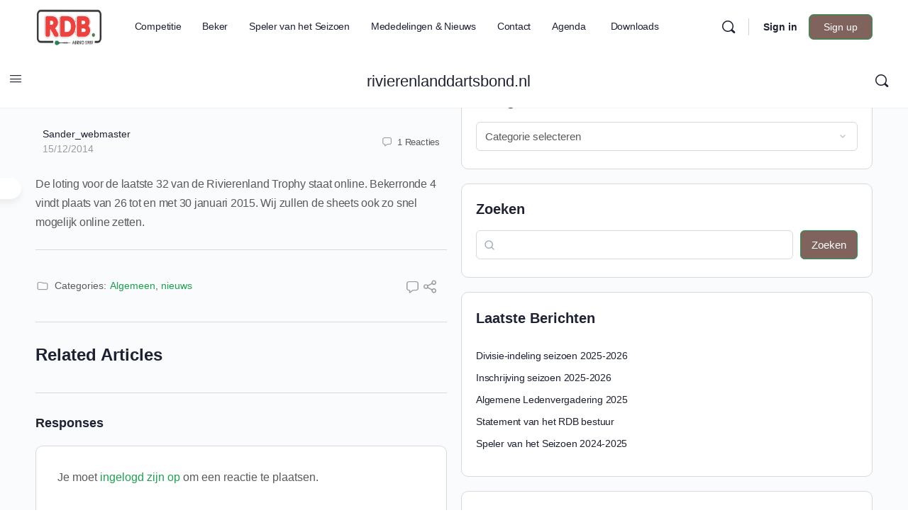

--- FILE ---
content_type: text/html; charset=UTF-8
request_url: https://rivierenlanddartsbond.nl/loting-bekerronde-4-online/
body_size: 45997
content:
<!doctype html>
<html lang="nl-NL">
	<head>
		<meta charset="UTF-8">
		<link rel="profile" href="http://gmpg.org/xfn/11">
		<title>Loting bekerronde 4 online | rivierenlanddartsbond.nl</title><style id="wphb-used-css-post">/*!
 * BuddyBoss Icon 1.0.4 - https://buddyboss.com
 * License - MIT
 * Copyright 2022
 */@font-face{font-display:swap;font-family:bb-icons;src:url('https://rivierenlanddartsbond.nl/wp-content/plugins/buddyboss-platform/bp-templates/bp-nouveau/icons/fonts/round-lined.eot?1696234609');src:url('https://rivierenlanddartsbond.nl/wp-content/plugins/buddyboss-platform/bp-templates/bp-nouveau/icons/fonts/round-lined.eot?1696234609#iefix') format('embedded-opentype'),url('https://rivierenlanddartsbond.nl/wp-content/plugins/buddyboss-platform/bp-templates/bp-nouveau/icons/fonts/round-lined.woff2?1696234609') format('woff2'),url('https://rivierenlanddartsbond.nl/wp-content/plugins/buddyboss-platform/bp-templates/bp-nouveau/icons/fonts/round-lined.woff?1696234609') format('woff'),url('https://rivierenlanddartsbond.nl/wp-content/plugins/buddyboss-platform/bp-templates/bp-nouveau/icons/fonts/round-lined.ttf?1696234609') format('truetype'),url('https://rivierenlanddartsbond.nl/wp-content/plugins/buddyboss-platform/bp-templates/bp-nouveau/icons/fonts/round-lined.svg?1696234609#round-lined') format('svg');font-weight:100;font-style:normal}@font-face{font-display:swap;font-family:bb-icons;src:url('https://rivierenlanddartsbond.nl/wp-content/plugins/buddyboss-platform/bp-templates/bp-nouveau/icons/fonts/round-filled.eot?1696234609');src:url('https://rivierenlanddartsbond.nl/wp-content/plugins/buddyboss-platform/bp-templates/bp-nouveau/icons/fonts/round-filled.eot?1696234609#iefix') format('embedded-opentype'),url('https://rivierenlanddartsbond.nl/wp-content/plugins/buddyboss-platform/bp-templates/bp-nouveau/icons/fonts/round-filled.woff2?1696234609') format('woff2'),url('https://rivierenlanddartsbond.nl/wp-content/plugins/buddyboss-platform/bp-templates/bp-nouveau/icons/fonts/round-filled.woff?1696234609') format('woff'),url('https://rivierenlanddartsbond.nl/wp-content/plugins/buddyboss-platform/bp-templates/bp-nouveau/icons/fonts/round-filled.ttf?1696234609') format('truetype'),url('https://rivierenlanddartsbond.nl/wp-content/plugins/buddyboss-platform/bp-templates/bp-nouveau/icons/fonts/round-filled.svg?1696234609#round-lined') format('svg');font-weight:200;font-style:normal}@font-face{font-display:swap;font-family:bb-icons;src:url('https://rivierenlanddartsbond.nl/wp-content/plugins/buddyboss-platform/bp-templates/bp-nouveau/icons/fonts/filled.eot?1696234609');src:url('https://rivierenlanddartsbond.nl/wp-content/plugins/buddyboss-platform/bp-templates/bp-nouveau/icons/fonts/filled.eot?1696234609#iefix') format('embedded-opentype'),url('https://rivierenlanddartsbond.nl/wp-content/plugins/buddyboss-platform/bp-templates/bp-nouveau/icons/fonts/filled.woff2?1696234609') format('woff2'),url('https://rivierenlanddartsbond.nl/wp-content/plugins/buddyboss-platform/bp-templates/bp-nouveau/icons/fonts/filled.woff?1696234609') format('woff'),url('https://rivierenlanddartsbond.nl/wp-content/plugins/buddyboss-platform/bp-templates/bp-nouveau/icons/fonts/filled.ttf?1696234609') format('truetype'),url('https://rivierenlanddartsbond.nl/wp-content/plugins/buddyboss-platform/bp-templates/bp-nouveau/icons/fonts/filled.svg?1696234609#round-lined') format('svg');font-weight:300;font-style:normal}@font-face{font-display:swap;font-family:bb-icons;src:url('https://rivierenlanddartsbond.nl/wp-content/plugins/buddyboss-platform/bp-templates/bp-nouveau/icons/fonts/lined.eot?1696234609');src:url('https://rivierenlanddartsbond.nl/wp-content/plugins/buddyboss-platform/bp-templates/bp-nouveau/icons/fonts/lined.eot?1696234609#iefix') format('embedded-opentype'),url('https://rivierenlanddartsbond.nl/wp-content/plugins/buddyboss-platform/bp-templates/bp-nouveau/icons/fonts/lined.woff2?1696234609') format('woff2'),url('https://rivierenlanddartsbond.nl/wp-content/plugins/buddyboss-platform/bp-templates/bp-nouveau/icons/fonts/lined.woff?1696234609') format('woff'),url('https://rivierenlanddartsbond.nl/wp-content/plugins/buddyboss-platform/bp-templates/bp-nouveau/icons/fonts/lined.ttf?1696234609') format('truetype'),url('https://rivierenlanddartsbond.nl/wp-content/plugins/buddyboss-platform/bp-templates/bp-nouveau/icons/fonts/lined.svg?1696234609#round-lined') format('svg');font-weight:400;font-style:normal}@font-face{font-display:swap;font-family:bb-icons;src:url('https://rivierenlanddartsbond.nl/wp-content/plugins/buddyboss-platform/bp-templates/bp-nouveau/icons/fonts/box-lined.eot?1696234609');src:url('https://rivierenlanddartsbond.nl/wp-content/plugins/buddyboss-platform/bp-templates/bp-nouveau/icons/fonts/box-lined.eot?1696234609#iefix') format('embedded-opentype'),url('https://rivierenlanddartsbond.nl/wp-content/plugins/buddyboss-platform/bp-templates/bp-nouveau/icons/fonts/box-lined.woff2?1696234609') format('woff2'),url('https://rivierenlanddartsbond.nl/wp-content/plugins/buddyboss-platform/bp-templates/bp-nouveau/icons/fonts/box-lined.woff?1696234609') format('woff'),url('https://rivierenlanddartsbond.nl/wp-content/plugins/buddyboss-platform/bp-templates/bp-nouveau/icons/fonts/box-lined.ttf?1696234609') format('truetype'),url('https://rivierenlanddartsbond.nl/wp-content/plugins/buddyboss-platform/bp-templates/bp-nouveau/icons/fonts/box-lined.svg?1696234609#round-lined') format('svg');font-weight:500;font-style:normal}@font-face{font-display:swap;font-family:bb-icons;src:url('https://rivierenlanddartsbond.nl/wp-content/plugins/buddyboss-platform/bp-templates/bp-nouveau/icons/fonts/box-filled.eot?1696234609');src:url('https://rivierenlanddartsbond.nl/wp-content/plugins/buddyboss-platform/bp-templates/bp-nouveau/icons/fonts/box-filled.eot?1696234609#iefix') format('embedded-opentype'),url('https://rivierenlanddartsbond.nl/wp-content/plugins/buddyboss-platform/bp-templates/bp-nouveau/icons/fonts/box-filled.woff2?1696234609') format('woff2'),url('https://rivierenlanddartsbond.nl/wp-content/plugins/buddyboss-platform/bp-templates/bp-nouveau/icons/fonts/box-filled.woff?1696234609') format('woff'),url('https://rivierenlanddartsbond.nl/wp-content/plugins/buddyboss-platform/bp-templates/bp-nouveau/icons/fonts/box-filled.ttf?1696234609') format('truetype'),url('https://rivierenlanddartsbond.nl/wp-content/plugins/buddyboss-platform/bp-templates/bp-nouveau/icons/fonts/box-filled.svg?1696234609#round-lined') format('svg');font-weight:600;font-style:normal}[class*=" bb-icon-"]:before,[class^=bb-icon-]:before{font-family:bb-icons;font-style:normal;speak:never;display:inline-block;text-decoration:inherit;width:1em;margin-right:.2em;text-align:center;font-variant:normal;text-transform:none;line-height:1em;margin-left:.2em;-webkit-font-smoothing:antialiased;-moz-osx-font-smoothing:grayscale}.bb-icon-f{font-family:bb-icons;font-weight:300}.bb-icon-l{font-family:bb-icons;font-weight:400}.bb-icon-angle-right:before{content:'\e827'}.bb-icon-times:before{content:'\e828'}.bb-icon-check:before{content:'\e876'}.bb-icon-sidebar:before{content:'\e8a0'}.bb-icon-angle-left:before{content:'\e8ab'}.bb-icon-bars:before{content:'\edb1'}.bb-icon-brand-facebook:before{content:'\edd2'}.bb-icon-comment-square:before{content:'\ee33'}.bb-icon-ellipsis-h:before{content:'\ee5c'}.bb-icon-exchange:before{content:'\ee64'}.bb-icon-file:before{content:'\ee6e'}.bb-icon-folder:before{content:'\ee9e'}.bb-icon-image-slash:before{content:'\eeb6'}.bb-icon-search:before{content:'\ef10'}.bb-icon-share-dots:before{content:'\ef15'}.bb-icon-spinner:before{content:'\ef30'}@media screen and (width >= 46.8em){body.buddypress .entry-content,body.buddypress .entry-header,body.buddypress .site-content .entry-header{max-width:none}body.buddypress .entry-content,body.buddypress .entry-header{float:none;max-width:none}body.buddypress .site-content{padding-top:2.5em}body.buddypress #page #primary{max-width:none}body.buddypress #page #primary .entry-content,body.buddypress #page #primary .entry-header{float:none;width:auto}}body.buddypress article.page>.entry-header{margin-bottom:2em;padding:0}body.buddypress article.page>.entry-header .entry-title{color:#767676;font-size:28px}@media screen and (width >= 46.8em){body.buddypress article.page>.entry-header .entry-title{font-size:34px}}#content .toolbar-button{box-shadow:none}.dec{animation:2s .5s infinite decrease}@keyframes decrease{from{width:80%;left:-80%}to{width:10%;left:110%}}body.register #page #primary .entry-header{text-align:center}@media screen and (width >= 55em){body.register #page #primary .entry-header{max-width:460px;margin-left:auto;margin-right:auto}}#buddypress #header-cover-image{z-index:1;background-color:#fff;background-position:top;background-repeat:no-repeat;background-size:cover;border:0;width:100%;margin:0;padding:0;display:block;position:relative;top:0;left:0;overflow:hidden}.guillotine-window{cursor:move;cursor:-webkit-grab;cursor:-moz-grab;cursor:grab;cursor:grab,move;display:block;position:relative;overflow:hidden}.bp-feedback:not(.custom-homepage-info){display:-webkit-flex;display:-moz-flex;display:-ms-flex;display:-o-flex;-moz-flex-flow:row nowrap;-o-flex-flow:row nowrap;-webkit-flex-flow:row;-ms-flex-flow:row;flex-flow:row;align-items:stretch;display:flex}.bp-feedback{color:#737373;background:#fff;margin:10px 0;position:relative;-webkit-box-shadow:0 1px 1px 1px #0000001a;-moz-box-shadow:0 1px 1px 1px #0000001a;box-shadow:0 1px 1px 1px #0000001a}.bp-feedback p{margin:0;padding:10px 5px}.bp-feedback .text{margin:0;padding:.7em 0;font-size:14px}.bp-feedback.no-icon{padding:.7em}.bp-feedback.small:before{line-height:inherit}.animate-spin{animation:2s linear infinite spin;display:inline-block}@-webkit-keyframes spin{0%{transform:rotate(0)}100%{transform:rotate(359deg)}}@-moz-keyframes spin{0%{transform:rotate(0)}100%{transform:rotate(359deg)}}@-o-keyframes spin{0%{transform:rotate(0)}100%{transform:rotate(359deg)}}@keyframes spin{0%{transform:rotate(0)}100%{transform:rotate(359deg)}}button[data-bp-tooltip]{overflow:visible}[data-bp-tooltip]{cursor:pointer;display:block;position:relative}[data-bp-tooltip]:after{pointer-events:none;opacity:0;letter-spacing:-.24px;color:#fff;content:attr(data-bp-tooltip);white-space:nowrap;z-index:10;background:#122b46f2;border-radius:4px;padding:7px 15px;font-size:13px;font-weight:500;line-height:1.3;transition:all .18s ease-out .18s;position:absolute;box-shadow:0 1px 3px #00000038}[data-bp-tooltip]:before{pointer-events:none;opacity:0;content:"";z-index:10;background:url("data:image/svg+xml;charset=utf-8,%3Csvg%20xmlns%3D%22http://www.w3.org/2000/svg%22%20width%3D%2236px%22%20height%3D%2212px%22%3E%3Cpath%20fill%3D%22rgba(18, 43, 70, 0.95)%22%20transform%3D%22rotate(0)%22%20d%3D%22M2.658,0.000%20C-13.615,0.000%2050.938,0.000%2034.662,0.000%20C28.662,0.000%2023.035,12.002%2018.660,12.002%20C14.285,12.002%208.594,0.000%202.658,0.000%20Z%22/%3E%3C/svg%3E") 0 0/100% no-repeat;width:18px;height:6px;transition:all .18s ease-out .18s;position:absolute}[data-bp-tooltip]:hover:after,[data-bp-tooltip]:hover:before{opacity:1;pointer-events:auto}[data-bp-tooltip][data-bp-tooltip-pos=up]:after{transform-origin:top;margin-bottom:11px;bottom:100%;left:50%;transform:translate(-50%,10px)}[data-bp-tooltip][data-bp-tooltip-pos=up]:before{transform-origin:top;margin-bottom:5px;bottom:100%;left:50%;transform:translate(-50%,10px)}[data-bp-tooltip][data-bp-tooltip-pos=up]:hover:after,[data-bp-tooltip][data-bp-tooltip-pos=up]:hover:before{transform:translate(-50%)}[data-bp-tooltip][data-bp-tooltip-pos=down]:after{margin-top:11px;top:100%;left:50%;transform:translate(-50%,-10px)}[data-bp-tooltip][data-bp-tooltip-pos=down]:before{background:url("data:image/svg+xml;charset=utf-8,%3Csvg%20xmlns%3D%22http://www.w3.org/2000/svg%22%20width%3D%2236px%22%20height%3D%2212px%22%3E%3Cpath%20fill%3D%22rgba(18, 43, 70, 0.95)%22%20transform%3D%22rotate(180 18 6)%22%20d%3D%22M2.658,0.000%20C-13.615,0.000%2050.938,0.000%2034.662,0.000%20C28.662,0.000%2023.035,12.002%2018.660,12.002%20C14.285,12.002%208.594,0.000%202.658,0.000%20Z%22/%3E%3C/svg%3E") 0 0/100% no-repeat;width:18px;height:6px;margin-top:5px;top:100%;left:50%;transform:translate(-50%,-10px)}[data-bp-tooltip][data-bp-tooltip-pos=down]:hover:after,[data-bp-tooltip][data-bp-tooltip-pos=down]:hover:before{transform:translate(-50%)}[data-bp-tooltip][data-bp-tooltip-pos=down-left]:after{margin-top:11px;top:100%;left:0;transform:translate(0,-10px)}[data-bp-tooltip][data-bp-tooltip-pos=down-left]:before{background:url("data:image/svg+xml;charset=utf-8,%3Csvg%20xmlns%3D%22http://www.w3.org/2000/svg%22%20width%3D%2236px%22%20height%3D%2212px%22%3E%3Cpath%20fill%3D%22rgba(18, 43, 70, 0.95)%22%20transform%3D%22rotate(180 18 6)%22%20d%3D%22M2.658,0.000%20C-13.615,0.000%2050.938,0.000%2034.662,0.000%20C28.662,0.000%2023.035,12.002%2018.660,12.002%20C14.285,12.002%208.594,0.000%202.658,0.000%20Z%22/%3E%3C/svg%3E") 0 0/100% no-repeat;width:18px;height:6px;margin-top:5px;top:100%;left:5px;transform:translate(0,-10px)}[data-bp-tooltip][data-bp-tooltip-pos=down-left]:hover:after,[data-bp-tooltip][data-bp-tooltip-pos=down-left]:hover:before{transform:translate(0)}[data-bp-tooltip][data-bp-tooltip-pos=left]:after{margin-right:11px;top:50%;right:100%;transform:translate(10px,-50%)}[data-bp-tooltip][data-bp-tooltip-pos=left]:before{background:url("data:image/svg+xml;charset=utf-8,%3Csvg%20xmlns%3D%22http://www.w3.org/2000/svg%22%20width%3D%2212px%22%20height%3D%2236px%22%3E%3Cpath%20fill%3D%22rgba(18, 43, 70, 0.95)%22%20transform%3D%22rotate(-90 18 18)%22%20d%3D%22M2.658,0.000%20C-13.615,0.000%2050.938,0.000%2034.662,0.000%20C28.662,0.000%2023.035,12.002%2018.660,12.002%20C14.285,12.002%208.594,0.000%202.658,0.000%20Z%22/%3E%3C/svg%3E") 0 0/100% no-repeat;width:6px;height:18px;margin-right:5px;top:50%;right:100%;transform:translate(10px,-50%)}[data-bp-tooltip][data-bp-tooltip-pos=left]:hover:after,[data-bp-tooltip][data-bp-tooltip-pos=left]:hover:before{transform:translate(0,-50%)}[data-bp-tooltip][data-bp-tooltip-pos=right]:after{margin-left:11px;top:50%;left:100%;transform:translate(-10px,-50%)}[data-bp-tooltip][data-bp-tooltip-pos=right]:before{background:url("data:image/svg+xml;charset=utf-8,%3Csvg%20xmlns%3D%22http://www.w3.org/2000/svg%22%20width%3D%2212px%22%20height%3D%2236px%22%3E%3Cpath%20fill%3D%22rgba(18, 43, 70, 0.95)%22%20transform%3D%22rotate(90 6 6)%22%20d%3D%22M2.658,0.000%20C-13.615,0.000%2050.938,0.000%2034.662,0.000%20C28.662,0.000%2023.035,12.002%2018.660,12.002%20C14.285,12.002%208.594,0.000%202.658,0.000%20Z%22/%3E%3C/svg%3E") 0 0/100% no-repeat;width:6px;height:18px;margin-left:5px;top:50%;left:100%;transform:translate(-10px,-50%)}[data-bp-tooltip][data-bp-tooltip-pos=right]:hover:after,[data-bp-tooltip][data-bp-tooltip-pos=right]:hover:before{transform:translate(0,-50%)}.grid>li{-webkit-box-sizing:border-box;-moz-box-sizing:border-box;box-sizing:border-box}.grid>li{border-bottom:0;padding-top:0;padding-bottom:10px}.grid>li .list-wrap{background:#fafafa;border:1px solid #eee;height:100%;padding-top:14px;padding-bottom:15px;position:relative;overflow:hidden}.grid>li .list-wrap .update{color:#737373;padding:.7em 2em}#bbpress-forums{clear:both;background:0 0;margin-bottom:20px;font-size:12px}#bbpress-forums:after{content:" ";clear:both;display:table}button::-moz-focus-inner{border:0;padding:0}img.emoji{width:24px;height:24px;margin:3px;display:inline-block}@media screen and (width <= 980px){div:has( > .bb_more_dropdown.open)>[data-balloon]:after,div:has( > .bb_more_dropdown.open)>[data-balloon]:before,div:has( > .bb_more_dropdown.open)>[data-bp-tooltip]:after,div:has( > .bb_more_dropdown.open)>[data-bp-tooltip]:before{display:none}}@-webkit-keyframes pulse{0%{-webkit-transform:scale(1);-moz-transform:scale(1);-ms-transform:scale(1);-o-transform:scale(1);transform:scale(1)}10%{-webkit-transform:scale(1.1);-moz-transform:scale(1.1);-ms-transform:scale(1.1);-o-transform:scale(1.1);transform:scale(1.1)}20%{-webkit-transform:scale(1);-moz-transform:scale(1);-ms-transform:scale(1);-o-transform:scale(1);transform:scale(1)}}@-moz-keyframes pulse{0%{-webkit-transform:scale(1);-moz-transform:scale(1);-ms-transform:scale(1);-o-transform:scale(1);transform:scale(1)}10%{-webkit-transform:scale(1.1);-moz-transform:scale(1.1);-ms-transform:scale(1.1);-o-transform:scale(1.1);transform:scale(1.1)}20%{-webkit-transform:scale(1);-moz-transform:scale(1);-ms-transform:scale(1);-o-transform:scale(1);transform:scale(1)}}@keyframes pulse{0%{-webkit-transform:scale(1);-moz-transform:scale(1);-ms-transform:scale(1);-o-transform:scale(1);transform:scale(1)}10%{-webkit-transform:scale(1.1);-moz-transform:scale(1.1);-ms-transform:scale(1.1);-o-transform:scale(1.1);transform:scale(1.1)}20%{-webkit-transform:scale(1);-moz-transform:scale(1);-ms-transform:scale(1);-o-transform:scale(1);transform:scale(1)}}.bb-url-scrapper-loading{color:#a3a5a9;letter-spacing:-.24px;margin:0 0 10px;font-size:14px;display:block}.bb-url-scrapper-loading>i{vertical-align:middle;margin-right:10px;font-size:18px}.bb-link-preview-container{color:#82878c;zoom:1;background:#fff;border:1px solid #e5e5e5;border-radius:4px;flex-direction:column;width:100%;padding:0;line-height:1.5;transition:all .2s linear;display:flex;position:relative}.bb-link-preview-container .bb-link-preview-info p.bb-link-preview-title{-webkit-line-clamp:2;text-overflow:ellipsis;-webkit-box-orient:vertical;width:100%;display:-webkit-box;overflow:hidden}.bb-link-preview-container .bb-link-preview-info .bb-link-preview-excerpt{display:grid}.bb-link-preview-container .bb-link-preview-info .bb-link-preview-excerpt p{white-space:nowrap;text-overflow:ellipsis;width:100%;overflow:hidden;margin-bottom:0!important}.bb-link-preview-container .bb-link-preview-title>a:before{content:"";z-index:1;position:absolute;inset:0}.bb-link-preview-image img{object-fit:cover;object-position:center;border:none;border-radius:4px 4px 0 0;width:auto;max-width:100%;height:auto}@media screen and (width <= 799px){#bb-url-scrapper-img-holder{max-width:inherit;float:none;width:100%;margin-right:0}.bb-link-preview-excerpt{float:none;clear:both;width:100%}.bb-link-preview-image{max-width:inherit}.bb-link-preview-image img{width:auto;margin:auto;display:block}}.bb-link-preview-title{color:#1e2132;letter-spacing:-.24px;margin:0 0 2px;font-size:18px;font-weight:600;line-height:24px}.bb-link-preview-title a,.bb-link-preview-title a:hover{color:#32373c}.bb-link-preview-excerpt p{letter-spacing:-.24px;color:#5a5a5a;margin-bottom:5px;font-size:14px;font-weight:400;line-height:21px}.bb-url-thumb-nav{text-align:center;width:100%;height:40px;margin:auto;display:inline-block;position:absolute;top:50%;transform:translate(0,-50%)}.bb-url-thumb-nav button[type=button][id*=bb-url-]{cursor:pointer;background-color:#0000;border:0;width:40px;height:40px;margin:0 3px;padding:0;display:none;position:absolute;top:0;left:0}.bb-url-thumb-nav button[type=button][id*=bb-url-] .bb-icon-l{display:block}.bb-url-thumb-nav button[type=button][id*=bb-url-] .bb-icon-l:before{text-shadow:0 0 4px #0000004d;color:#fff;font-size:40px}.bb-url-thumb-nav button[type=button][id*=bb-url-]#bb-url-nextPicButton{left:inherit;right:0}#bb-url-scrapper-img-count{color:#7f7f7f;margin:0 30px;font-size:12px;display:none}.bb-url-error{color:#d33}#bb-close-link-suggestion{color:#8d8f97;float:right;border:0;font-size:12px;text-decoration:none}@media screen and (width <= 32em){#bb-close-link-suggestion{color:#000}}#bb-close-link-suggestion:focus{outline:0}.list-wrap .bs-group-cover a:before{background:unset}.wp-block-button__link{box-sizing:border-box;cursor:pointer;text-align:center;word-break:break-word;display:inline-block}:root :where(.wp-block-button .wp-block-button__link.is-style-outline),:root :where(.wp-block-button.is-style-outline > .wp-block-button__link){border:2px solid;padding:.667em 1.333em}:root :where(.wp-block-button .wp-block-button__link.is-style-outline:not(.has-text-color)),:root :where(.wp-block-button.is-style-outline > .wp-block-button__link:not(.has-text-color)){color:currentColor}:root :where(.wp-block-button .wp-block-button__link.is-style-outline:not(.has-background)),:root :where(.wp-block-button.is-style-outline > .wp-block-button__link:not(.has-background)){background-color:initial;background-image:none}.wp-block-categories{box-sizing:border-box}.wp-block-columns{box-sizing:border-box;display:flex;flex-wrap:wrap!important;align-items:normal!important}@media (width >= 782px){.wp-block-columns{flex-wrap:nowrap!important}}:root :where(.wp-block-cover h1:not(.has-text-color)),:root :where(.wp-block-cover h2:not(.has-text-color)),:root :where(.wp-block-cover h3:not(.has-text-color)),:root :where(.wp-block-cover h4:not(.has-text-color)),:root :where(.wp-block-cover h5:not(.has-text-color)),:root :where(.wp-block-cover h6:not(.has-text-color)),:root :where(.wp-block-cover p:not(.has-text-color)){color:inherit}.wp-block-group{box-sizing:border-box}.wp-block-image img{box-sizing:border-box;vertical-align:bottom;max-width:100%;height:auto}.wp-block-image[style*=border-radius] img,.wp-block-image[style*=border-radius]>a{border-radius:inherit}.wp-block-image :where(figcaption){margin-top:.5em;margin-bottom:1em}:root :where(.wp-block-image.is-style-rounded img,.wp-block-image .is-style-rounded img){border-radius:9999px}.wp-block-image figure{margin:0}@keyframes turn-off-visibility{0%{opacity:1;visibility:visible}99%{opacity:0;visibility:visible}to{opacity:0;visibility:hidden}}@keyframes lightbox-zoom-out{0%{visibility:visible;transform:translate(-50%,-50%) scale(1)}99%{visibility:visible}to{transform:translate(calc((-100vw + var(--wp--lightbox-scrollbar-width))/ 2 + var(--wp--lightbox-initial-left-position)),calc(-50vh + var(--wp--lightbox-initial-top-position))) scale(var(--wp--lightbox-scale));visibility:hidden}}.wp-block-latest-comments .wp-block-latest-comments{padding-left:0}.wp-block-latest-comments .avatar{float:left;border-radius:1.5em;width:2.5em;height:2.5em;margin-right:.75em;display:block}.wp-block-latest-comments[class*="-font-size"] a,.wp-block-latest-comments[style*=font-size] a{font-size:inherit}.wp-block-latest-posts{box-sizing:border-box}.wp-block-latest-posts.wp-block-latest-posts__list{list-style:none}.wp-block-latest-posts.wp-block-latest-posts__list li{clear:both;overflow-wrap:break-word}:root :where(.wp-block-latest-posts.is-grid){padding:0}:root :where(.wp-block-latest-posts.wp-block-latest-posts__list){padding-left:0}ul{box-sizing:border-box}:root :where(ul.has-background,ol.has-background){padding:1.25em 2.375em}:root :where(p.has-background){padding:1.25em 2.375em}:where(p.has-text-color:not(.has-link-color)) a{color:inherit}:where(.wp-block-post-comments-form) input:not([type=submit]),:where(.wp-block-post-comments-form) textarea{border:1px solid #949494;font-family:inherit;font-size:1em}:where(.wp-block-post-comments-form) input:where(:not([type=submit]):not([type=checkbox])),:where(.wp-block-post-comments-form) textarea{padding:calc(.667em + 2px)}.wp-block-pullquote{box-sizing:border-box;overflow-wrap:break-word;text-align:center;margin:0 0 1em;padding:4em 0}.wp-block-pullquote p{color:inherit}.wp-block-pullquote p{margin-top:0}.wp-block-pullquote p:last-child{margin-bottom:0}.wp-block-pullquote footer{position:relative}.wp-block-post-template{max-width:100%;margin-top:0;margin-bottom:0;padding:0;list-style:none}.wp-block-search__button{word-break:normal;margin-left:10px}.wp-block-search__button svg{fill:currentColor;vertical-align:text-bottom;width:1.25em;min-width:24px;height:1.25em;min-height:24px}.wp-block-search__inside-wrapper{flex-wrap:nowrap;flex:auto;max-width:100%;display:flex}.wp-block-search__label{width:100%}.wp-block-search__input{appearance:none;border:1px solid #949494;flex-grow:1;min-width:3rem;margin-left:0;margin-right:0;padding:8px;text-decoration:unset!important}:where(.wp-block-search__button-inside .wp-block-search__inside-wrapper) .wp-block-search__input{border:none;border-radius:0;padding:0 4px}:where(.wp-block-search__button-inside .wp-block-search__inside-wrapper) .wp-block-search__input:focus{outline:0}:root :where(.wp-block-separator.is-style-dots){text-align:center;height:auto;line-height:1}:root :where(.wp-block-separator.is-style-dots):before{color:currentColor;content:"···";letter-spacing:2em;padding-left:2em;font-family:serif;font-size:1.5em}:root :where(.wp-block-site-logo.is-style-rounded){border-radius:9999px}:root :where(.wp-block-site-title a){color:inherit}:root :where(.wp-block-social-links .wp-social-link a){padding:.25em}:root :where(.wp-block-social-links.is-style-logos-only .wp-social-link a){padding:0}:root :where(.wp-block-social-links.is-style-pill-shape .wp-social-link a){padding-left:.66667em;padding-right:.66667em}:root :where(.wp-block-tag-cloud.is-style-outline){flex-wrap:wrap;gap:1ch;display:flex}:root :where(.wp-block-tag-cloud.is-style-outline a){border:1px solid;margin-right:0;padding:1ch 2ch;font-size:unset!important;text-decoration:none!important}.entry-content{counter-reset:footnotes}.wp-element-button{cursor:pointer}:root{}:root .has-midnight-gradient-background{background:linear-gradient(135deg,#020381,#2874fc)}.screen-reader-text{clip:rect(1px,1px,1px,1px);clip-path:inset(50%);border:0;width:1px;height:1px;margin:-1px;padding:0;position:absolute;overflow:hidden;word-wrap:normal!important}.screen-reader-text:focus{clip-path:none;color:#444;z-index:100000;background-color:#ddd;width:auto;height:auto;padding:15px 23px 14px;font-size:1em;line-height:normal;text-decoration:none;display:block;top:5px;left:5px;clip:auto!important}html :where(.has-border-color){border-style:solid}html :where([style*=border-top-color]){border-top-style:solid}html :where([style*=border-right-color]){border-right-style:solid}html :where([style*=border-bottom-color]){border-bottom-style:solid}html :where([style*=border-left-color]){border-left-style:solid}html :where([style*=border-width]){border-style:solid}html :where([style*=border-top-width]){border-top-style:solid}html :where([style*=border-right-width]){border-right-style:solid}html :where([style*=border-bottom-width]){border-bottom-style:solid}html :where([style*=border-left-width]){border-left-style:solid}html :where(img[class*=wp-image-]){max-width:100%;height:auto}html :where(.is-position-sticky){}@media screen and (width <= 600px){html :where(.is-position-sticky){}}/*! This file is auto-generated */.wp-block-button__link{color:#fff;background-color:#32373c;border-radius:9999px;box-shadow:none;text-decoration:none;padding:calc(.667em + 2px) calc(1.333em + 2px);font-size:1.125em}.wp-block-file__button{background:#32373c;color:#fff;text-decoration:none}:root{--wp--preset--color--black:#000000;--wp--preset--color--cyan-bluish-gray:#abb8c3;--wp--preset--color--white:#ffffff;--wp--preset--color--pale-pink:#f78da7;--wp--preset--color--vivid-red:#cf2e2e;--wp--preset--color--luminous-vivid-orange:#ff6900;--wp--preset--color--luminous-vivid-amber:#fcb900;--wp--preset--color--light-green-cyan:#7bdcb5;--wp--preset--color--vivid-green-cyan:#00d084;--wp--preset--color--pale-cyan-blue:#8ed1fc;--wp--preset--color--vivid-cyan-blue:#0693e3;--wp--preset--color--vivid-purple:#9b51e0;--wp--preset--gradient--vivid-cyan-blue-to-vivid-purple:linear-gradient(135deg,rgba(6,147,227,1) 0%,rgb(155,81,224) 100%);--wp--preset--gradient--light-green-cyan-to-vivid-green-cyan:linear-gradient(135deg,rgb(122,220,180) 0%,rgb(0,208,130) 100%);--wp--preset--gradient--luminous-vivid-amber-to-luminous-vivid-orange:linear-gradient(135deg,rgba(252,185,0,1) 0%,rgba(255,105,0,1) 100%);--wp--preset--gradient--luminous-vivid-orange-to-vivid-red:linear-gradient(135deg,rgba(255,105,0,1) 0%,rgb(207,46,46) 100%);--wp--preset--gradient--very-light-gray-to-cyan-bluish-gray:linear-gradient(135deg,rgb(238,238,238) 0%,rgb(169,184,195) 100%);--wp--preset--gradient--cool-to-warm-spectrum:linear-gradient(135deg,rgb(74,234,220) 0%,rgb(151,120,209) 20%,rgb(207,42,186) 40%,rgb(238,44,130) 60%,rgb(251,105,98) 80%,rgb(254,248,76) 100%);--wp--preset--gradient--blush-light-purple:linear-gradient(135deg,rgb(255,206,236) 0%,rgb(152,150,240) 100%);--wp--preset--gradient--blush-bordeaux:linear-gradient(135deg,rgb(254,205,165) 0%,rgb(254,45,45) 50%,rgb(107,0,62) 100%);--wp--preset--gradient--luminous-dusk:linear-gradient(135deg,rgb(255,203,112) 0%,rgb(199,81,192) 50%,rgb(65,88,208) 100%);--wp--preset--gradient--pale-ocean:linear-gradient(135deg,rgb(255,245,203) 0%,rgb(182,227,212) 50%,rgb(51,167,181) 100%);--wp--preset--gradient--electric-grass:linear-gradient(135deg,rgb(202,248,128) 0%,rgb(113,206,126) 100%);--wp--preset--gradient--midnight:linear-gradient(135deg,rgb(2,3,129) 0%,rgb(40,116,252) 100%);--wp--preset--font-size--small:13px;--wp--preset--font-size--medium:20px;--wp--preset--font-size--large:36px;--wp--preset--font-size--x-large:42px}body .is-layout-flex{display:flex}.is-layout-flex{flex-wrap:wrap;align-items:center}.is-layout-flex>:is(*,div){margin:0}body .is-layout-grid{display:grid}.is-layout-grid>:is(*,div){margin:0}.has-black-color{color:var(--wp--preset--color--black)!important}.has-cyan-bluish-gray-color{color:var(--wp--preset--color--cyan-bluish-gray)!important}.has-white-color{color:var(--wp--preset--color--white)!important}.has-pale-pink-color{color:var(--wp--preset--color--pale-pink)!important}.has-vivid-red-color{color:var(--wp--preset--color--vivid-red)!important}.has-luminous-vivid-orange-color{color:var(--wp--preset--color--luminous-vivid-orange)!important}.has-luminous-vivid-amber-color{color:var(--wp--preset--color--luminous-vivid-amber)!important}.has-light-green-cyan-color{color:var(--wp--preset--color--light-green-cyan)!important}.has-vivid-green-cyan-color{color:var(--wp--preset--color--vivid-green-cyan)!important}.has-pale-cyan-blue-color{color:var(--wp--preset--color--pale-cyan-blue)!important}.has-vivid-cyan-blue-color{color:var(--wp--preset--color--vivid-cyan-blue)!important}.has-vivid-purple-color{color:var(--wp--preset--color--vivid-purple)!important}.has-black-background-color{background-color:var(--wp--preset--color--black)!important}.has-cyan-bluish-gray-background-color{background-color:var(--wp--preset--color--cyan-bluish-gray)!important}.has-white-background-color{background-color:var(--wp--preset--color--white)!important}.has-pale-pink-background-color{background-color:var(--wp--preset--color--pale-pink)!important}.has-vivid-red-background-color{background-color:var(--wp--preset--color--vivid-red)!important}.has-luminous-vivid-orange-background-color{background-color:var(--wp--preset--color--luminous-vivid-orange)!important}.has-luminous-vivid-amber-background-color{background-color:var(--wp--preset--color--luminous-vivid-amber)!important}.has-light-green-cyan-background-color{background-color:var(--wp--preset--color--light-green-cyan)!important}.has-vivid-green-cyan-background-color{background-color:var(--wp--preset--color--vivid-green-cyan)!important}.has-pale-cyan-blue-background-color{background-color:var(--wp--preset--color--pale-cyan-blue)!important}.has-vivid-cyan-blue-background-color{background-color:var(--wp--preset--color--vivid-cyan-blue)!important}.has-vivid-purple-background-color{background-color:var(--wp--preset--color--vivid-purple)!important}.has-black-border-color{border-color:var(--wp--preset--color--black)!important}.has-cyan-bluish-gray-border-color{border-color:var(--wp--preset--color--cyan-bluish-gray)!important}.has-white-border-color{border-color:var(--wp--preset--color--white)!important}.has-pale-pink-border-color{border-color:var(--wp--preset--color--pale-pink)!important}.has-vivid-red-border-color{border-color:var(--wp--preset--color--vivid-red)!important}.has-luminous-vivid-orange-border-color{border-color:var(--wp--preset--color--luminous-vivid-orange)!important}.has-luminous-vivid-amber-border-color{border-color:var(--wp--preset--color--luminous-vivid-amber)!important}.has-light-green-cyan-border-color{border-color:var(--wp--preset--color--light-green-cyan)!important}.has-vivid-green-cyan-border-color{border-color:var(--wp--preset--color--vivid-green-cyan)!important}.has-pale-cyan-blue-border-color{border-color:var(--wp--preset--color--pale-cyan-blue)!important}.has-vivid-cyan-blue-border-color{border-color:var(--wp--preset--color--vivid-cyan-blue)!important}.has-vivid-purple-border-color{border-color:var(--wp--preset--color--vivid-purple)!important}.has-vivid-cyan-blue-to-vivid-purple-gradient-background{background:var(--wp--preset--gradient--vivid-cyan-blue-to-vivid-purple)!important}.has-light-green-cyan-to-vivid-green-cyan-gradient-background{background:var(--wp--preset--gradient--light-green-cyan-to-vivid-green-cyan)!important}.has-luminous-vivid-amber-to-luminous-vivid-orange-gradient-background{background:var(--wp--preset--gradient--luminous-vivid-amber-to-luminous-vivid-orange)!important}.has-luminous-vivid-orange-to-vivid-red-gradient-background{background:var(--wp--preset--gradient--luminous-vivid-orange-to-vivid-red)!important}.has-very-light-gray-to-cyan-bluish-gray-gradient-background{background:var(--wp--preset--gradient--very-light-gray-to-cyan-bluish-gray)!important}.has-cool-to-warm-spectrum-gradient-background{background:var(--wp--preset--gradient--cool-to-warm-spectrum)!important}.has-blush-light-purple-gradient-background{background:var(--wp--preset--gradient--blush-light-purple)!important}.has-blush-bordeaux-gradient-background{background:var(--wp--preset--gradient--blush-bordeaux)!important}.has-luminous-dusk-gradient-background{background:var(--wp--preset--gradient--luminous-dusk)!important}.has-pale-ocean-gradient-background{background:var(--wp--preset--gradient--pale-ocean)!important}.has-electric-grass-gradient-background{background:var(--wp--preset--gradient--electric-grass)!important}.has-midnight-gradient-background{background:var(--wp--preset--gradient--midnight)!important}.has-small-font-size{font-size:var(--wp--preset--font-size--small)!important}.has-medium-font-size{font-size:var(--wp--preset--font-size--medium)!important}.has-large-font-size{font-size:var(--wp--preset--font-size--large)!important}.has-x-large-font-size{font-size:var(--wp--preset--font-size--x-large)!important}:root :where(.wp-block-pullquote){font-size:1.5em;line-height:1.6}.ext .wp-block-image{position:relative!important}.ext .wp-block-group>*{margin-top:0!important;margin-bottom:0!important}.ext h2{margin-top:var(--wp--style--block-gap,1.75rem)!important;margin-bottom:var(--wp--style--block-gap,1.75rem)!important}.ext .wp-block-columns+.wp-block-columns:not([class*=mt-]):not([class*=my-]):not([style*=margin]){margin-top:0!important}.ext.wp-block-group>:last-child{margin-bottom:0!important}.ext .wp-block-image img{display:inline-block!important}.ext .wp-block-group__inner-container{padding:0!important}.ext .wp-block-image{text-align:center!important}.has-white-color{color:var(--wp--preset--color--white,#fff)!important}.has-black-color{color:var(--wp--preset--color--black,#000)!important}.wp-block-button__link.has-black-background-color{border-color:var(--wp--preset--color--black,#000)!important}.wp-block-button__link.has-white-background-color{border-color:var(--wp--preset--color--white,#fff)!important}.ext .wp-block-group>*+*{margin-top:var(--wp--style--block-gap,1.75rem)!important;margin-bottom:0!important}.ext .wp-block-image img{vertical-align:middle!important}body{--extendify--spacing--large:var(--wp--custom--spacing--large,clamp(2em, 8vw, 8em))!important;--wp--preset--color--black:#000!important;--wp--preset--color--white:#fff!important}.ext *{box-sizing:border-box!important}body.bb-custom-typo{font-family:-apple-system,BlinkMacSystemFont,"Segoe UI",Roboto,Oxygen-Sans,Ubuntu,Cantarell,"Helvetica Neue",sans-serif}.bb-custom-typo .h1,.bb-custom-typo .h2,.bb-custom-typo .h3,.bb-custom-typo .h4,.bb-custom-typo h1,.bb-custom-typo h2,.bb-custom-typo h3,.bb-custom-typo h4{font-family:-apple-system,BlinkMacSystemFont,"Segoe UI",Roboto,Oxygen-Sans,Ubuntu,Cantarell,"Helvetica Neue",sans-serif}#et-boc .et-l{text-shadow:none}#et-boc .et-l .hentry,#et-boc .et-l a,#et-boc .et-l a:active,#et-boc .et-l div,#et-boc .et-l form,#et-boc .et-l h1,#et-boc .et-l h2,#et-boc .et-l h3,#et-boc .et-l h4,#et-boc .et-l img,#et-boc .et-l input,#et-boc .et-l label,#et-boc .et-l li,#et-boc .et-l object,#et-boc .et-l p,#et-boc .et-l span,#et-boc .et-l strong,#et-boc .et-l textarea,#et-boc .et-l ul{text-align:inherit;vertical-align:baseline;letter-spacing:normal;color:inherit;box-shadow:none;-webkit-box-shadow:none;-moz-box-shadow:none;text-shadow:inherit;background:0 0;border:none;-webkit-border-radius:0;-moz-border-radius:0;border-radius:0;outline:0;margin:0;padding:0;transition:none}#et-boc .et-l h1,#et-boc .et-l h2,#et-boc .et-l h3,#et-boc .et-l h4{text-transform:none;padding-bottom:10px;font-style:normal;font-weight:500;line-height:1em}#et-boc .et-l ul{text-align:inherit;list-style:none}#et-boc .et-l ul li{background:0 0;margin-left:0;padding-left:0}#et-boc .et-l :focus{outline:0}#et-boc .et-l article,#et-boc .et-l aside,#et-boc .et-l footer,#et-boc .et-l header,#et-boc .et-l nav{display:block}#et-boc .et-l input[type=email],#et-boc .et-l input[type=text]{height:49px}#et-boc .et-l a{text-decoration:none!important}#et-boc .et-l p{padding-bottom:1em;color:inherit!important}#et-boc .et-l p:last-of-type{padding-bottom:0}#et-boc .et-l img{max-width:100%;height:auto}#et-boc .et-l embed,#et-boc .et-l object{max-width:100%}.et-db #et-boc .et-l .pagination{clear:both;width:100%}.et-db #et-boc .et-l .pagination:after,.et-db #et-boc .et-l .pagination:before{visibility:hidden}.et-db #et-boc .et-l .pagination a{background:0 0;border:none;width:auto}.et-db #et-boc .et-l .widget a{color:inherit}.et-db #et-boc .et-l .comment-form-author,.et-db #et-boc .et-l .comment-form-email,.et-db #et-boc .et-l .comment-form-url{float:none;width:auto;margin-right:0;padding-bottom:1em}.et-db #et-boc .et-l *{box-sizing:border-box}.et-db #et-boc .et-l .screen-reader-text{clip:rect(1px,1px,1px,1px);-webkit-clip-path:inset(50%);clip-path:inset(50%);border:0;width:1px;height:1px;margin:-1px;padding:0;overflow:hidden;word-wrap:normal!important;position:absolute!important}button::-moz-focus-inner{border:0;padding:0}.et-db #et-boc .et-l .nav li li{margin:0;padding:0 20px}.et-db #et-boc .et-l .nav li{line-height:1em;position:relative}.et-db #et-boc .et-l .nav li li{line-height:2em;position:relative}.et-db #et-boc .et-l .nav li ul{z-index:9999;visibility:hidden;opacity:0;text-align:left;background:#fff;border-top:3px solid #2ea3f2;width:240px;padding:20px 0;position:absolute;-webkit-transform:translateZ(0);-webkit-box-shadow:0 2px 5px #0000001a;-moz-box-shadow:0 2px 5px #0000001a;box-shadow:0 2px 5px #0000001a}.et-db #et-boc .et-l .nav li:hover>ul{opacity:1;visibility:visible}.et-db #et-boc .et-l .nav li li ul{z-index:1000;top:-23px;left:240px}.et-db #et-boc .et-l .nav li:hover{visibility:inherit}.et-db #et-boc .et-l .nav li li a{font-size:14px;transition:opacity .2s ease-in-out,background-color .2s ease-in-out}.et-db #et-boc .et-l .nav ul li a:hover{opacity:.7;background-color:#00000008}.et-db #et-boc .et-l span.fn,.et-db #et-boc .et-l span.fn a{color:#000;font-size:16px;font-weight:700;text-decoration:none;display:inline-block}.et-db #et-boc .et-l .form-submit:hover{text-decoration:none}.et-db #et-boc .et-l .comment #respond{margin:-30px 0 0}.et-db #et-boc .et-l #respond{padding-top:17px}.et-db #et-boc .et-l #commentform{padding-bottom:50px}.et-db #et-boc .et-l #commentform input[type=email],.et-db #et-boc .et-l #commentform input[type=text],.et-db #et-boc .et-l #commentform input[type=url]{width:47%}.et-db #et-boc .et-l #commentform textarea{-webkit-box-sizing:border-box;-moz-box-sizing:border-box;box-sizing:border-box;width:100%}.et-db #et-boc .et-l #commentform input[type=email],.et-db #et-boc .et-l #commentform input[type=text],.et-db #et-boc .et-l #commentform input[type=url],.et-db #et-boc .et-l #commentform textarea{color:#999;background-color:#eee;border-width:0;padding:12px;font-size:18px;line-height:1em}.et-db #et-boc .et-l .form-submit{text-align:right}.et-db #et-boc .et-l #reply-title small{font-size:14px;font-weight:400;display:block}@media (width <= 767px){.et-db #et-boc .et-l #commentform input[type=email],.et-db #et-boc .et-l #commentform input[type=text],.et-db #et-boc .et-l #commentform input[type=url]{box-sizing:border-box;width:100%;margin-left:0}}button::-moz-focus-inner{padding:0;border:0}button::-moz-focus-inner{padding:0;border:0}button::-moz-focus-inner{padding:0;border:0}button::-moz-focus-inner{padding:0;border:0}button::-moz-focus-inner{padding:0;border:0}button::-moz-focus-inner{padding:0;border:0}button::-moz-focus-inner{padding:0;border:0}button::-moz-focus-inner{padding:0;border:0}button::-moz-focus-inner{padding:0;border:0}button::-moz-focus-inner{padding:0;border:0}button::-moz-focus-inner{padding:0;border:0}button::-moz-focus-inner{padding:0;border:0}.group:after{content:" ";clear:both;display:table}.h1,.h2,.h3,.h4,address,h1,h2,h3,h4,p{margin:0 0 1.6875rem;padding:0}article,aside,figure,footer,header,main,nav{display:block}b,strong{font-weight:inherit;font-weight:bolder}mark{color:#000;background-color:#ff0}small{font-size:80%}svg:not(:root){overflow:hidden}button,input,select,textarea{margin:0}button,input{overflow:visible}button,select{text-transform:none}[type=reset],[type=submit],button,html [type=button]{appearance:button}[type=button]::-moz-focus-inner,[type=reset]::-moz-focus-inner,[type=submit]::-moz-focus-inner,button::-moz-focus-inner{border-style:none;padding:0}[type=button]:-moz-focusring,[type=reset]:-moz-focusring,[type=submit]:-moz-focusring,button:-moz-focusring{outline:1px dotted buttontext}textarea{overflow:auto}[type=checkbox]{box-sizing:border-box;padding:0}[type=search]{appearance:textfield;outline-offset:-2px}[type=search]::-webkit-search-cancel-button,[type=search]::-webkit-search-decoration{-webkit-appearance:none;appearance:none}::-webkit-file-upload-button{appearance:button;font:inherit}details{display:block}[hidden]{display:none}html{box-sizing:border-box}*,:after,:before{box-sizing:inherit}body{background-color:var(--bb-body-background-color);color:var(--bb-body-text-color);-webkit-text-size-adjust:100%;-ms-text-size-adjust:100%;text-size-adjust:100%;margin:0;font-family:-apple-system,blinkmacsystemfont,Segoe UI,roboto,oxygen-sans,ubuntu,cantarell,Helvetica Neue,sans-serif;font-size:16px;line-height:1.6875rem;overflow-x:hidden}img{vertical-align:middle;border:0;max-width:100%;height:auto;font-style:italic}a{text-decoration-skip:objects;color:var(--bb-primary-color);background-color:#0000;outline:0;text-decoration:none}a:hover{color:var(--bb-primary-color);outline:0;text-decoration:none}a:focus{outline:0;text-decoration:none}.error{color:var(--bb-danger-color)}.h1,h1{font-size:2.125rem;font-weight:700;line-height:42px}.h2,h2{font-size:1.5rem;font-weight:700;line-height:32px}.h3,h3{font-size:1.25rem;font-weight:600;line-height:28px}.h4,h4{font-size:1.125rem;font-weight:600;line-height:24px}.h1,.h2,.h3,.h4,h1,h2,h3,h4{color:var(--bb-headings-color);font-family:-apple-system,blinkmacsystemfont,Segoe UI,roboto,oxygen-sans,ubuntu,cantarell,Helvetica Neue,sans-serif}dd,ul{margin:0 0 1.6875rem 1.6875rem;padding:0}figure:not(.wp-block-image){margin:0}.strong{font-weight:700!important}.normal{font-weight:400!important}.small{color:var(--bb-alternate-text-color);font-size:16px;line-height:24px}.large{font-size:22px;line-height:32px}.end{margin-bottom:0!important}[class*=" bb-icon-"]:before,[class^=bb-icon-]:before{margin-left:0;margin-right:0}.container{margin-left:auto;margin-right:auto;padding-left:10px;padding-right:10px}.container{max-width:1200px}.bb-grid{-ms-flex-wrap:wrap;flex-wrap:wrap;margin-left:-10px;margin-right:-10px;display:-webkit-box;display:-ms-flexbox;display:flex}.bb-grid-cell,.bb-grid>*{-webkit-box-flex:1;-ms-flex:1;flex:1;min-width:1px;list-style:none}.bb-grid-cell:not(.no-gutter),.bb-grid>:not(.no-gutter){padding-left:10px;padding-right:10px}.site-content-grid>style{display:none}.align-items-center{align-items:center}@media (width <= 543px){.bb-grid{-ms-flex-flow:wrap;flex-flow:wrap}.bb-grid-cell,.bb-grid>*{-webkit-box-flex:0;-ms-flex:0 0 100%;flex:0 0 100%;max-width:100%}}@media (width >= 544px){.sm-grid-1-1{-webkit-box-flex:0;-ms-flex:0 0 100%;flex:0 0 100%;max-width:100%}}@media (width >= 800px){.md-grid-1-2{-webkit-box-flex:0;-ms-flex:0 0 50%;flex:0 0 50%;max-width:50%}}@media (width >= 992px){.lg-grid-1-3{-webkit-box-flex:0;-ms-flex:0 0 33.3333%;flex:0 0 33.3333%;max-width:33.3333%}}table{border-spacing:0;empty-cells:show;border:1px solid var(--bb-content-border-color);border-radius:var(--bb-block-radius-inner);width:100%;max-width:100%;margin-bottom:27px;font-size:17px;line-height:24px}input,select,textarea{font-family:inherit;font-style:inherit;vertical-align:middle;background-color:var(--bb-content-background-color);border:1px solid var(--bb-content-border-color);border-radius:var(--bb-input-radius);box-shadow:none;color:var(--bb-body-text-color);outline:0;height:41px;padding:0 12px;font-size:15px;display:inline-block}input.placeholder,select.placeholder,textarea.placeholder{color:#c3c6c9}input:placeholder,select:placeholder,textarea:placeholder{color:#c3c6c9}input::-webkit-input-placeholder,select::-webkit-input-placeholder,textarea::-webkit-input-placeholder{color:#c3c6c9}input:-ms-input-placeholder,select:-ms-input-placeholder,textarea:-ms-input-placeholder{color:#c3c6c9}input::placeholder,select::placeholder,textarea::placeholder{color:#c3c6c9}input:input-placeholder,select:input-placeholder,textarea:input-placeholder{color:#c3c6c9}input::input-placeholder,select::input-placeholder,textarea::input-placeholder{color:#c3c6c9}input.small,select.small,textarea.small{border-radius:var(--bb-input-radius);height:34px;padding:0 12px;font-size:13px}input:focus,select:focus,textarea:focus{background-color:var(--bb-content-background-color);box-shadow:var(--bb-input-focus-shadow);border-color:var(--bb-input-focus-border-color);outline:0}input.disabled,input:disabled,select.disabled,select:disabled,textarea.disabled,textarea:disabled{background-color:var(--bb-content-alternate-background-color);opacity:.75}input.error,select.error,textarea.error{border-color:rgba(var(--bb-danger-color-rgb),1)}input.error:focus,select.error:focus,textarea.error:focus{border-color:var(--bb-danger-color);box-shadow:none}select{-webkit-appearance:none;-moz-appearance:none;appearance:none;background-image:url("https://rivierenlanddartsbond.nl/wp-content/themes/buddyboss-theme/assets/images/svg/arrow-down.svg");background-position:right 1rem center;background-repeat:no-repeat;padding-right:40px}textarea{vertical-align:top;height:auto;padding:8px 12px;line-height:27px}input[type=file],input[type=image]{box-shadow:none;background:0 0;border:none;width:auto;height:auto;padding:0;display:inline-block}input.search,input[type=search]{background-image:url("https://rivierenlanddartsbond.nl/wp-content/themes/buddyboss-theme/assets/images/svg/search.svg");background-position:10px 50%;background-repeat:no-repeat;background-size:16px;padding-left:2rem}input[type=checkbox]{width:auto;height:auto;padding:0;display:inline-block}label{color:var(--bb-headings-color);margin-bottom:.25rem;font-size:17px}label .error,label.checkbox{text-transform:none;font-weight:400}label.checkbox{cursor:pointer;color:inherit;font-size:18px;line-height:27px}label.checkbox input{margin-top:0}form{margin-bottom:2rem}.form span.error{margin-left:.25rem;font-size:14px;line-height:20px}@media screen and (width <= 544px){form.search-form>label{width:100%;margin-bottom:10px;display:block}form.search-form>label input[type=search]{width:100%}}input[type=search]::-webkit-search-cancel-button,input[type=search]::-webkit-search-decoration,input[type=search]::-webkit-search-results-button,input[type=search]::-webkit-search-results-decoration{display:none}.button,button,input[type=button],input[type=submit]{background-color:var(--bb-primary-button-background-regular);color:var(--bb-primary-button-text-regular);border:1px solid var(--bb-primary-button-border-regular);border-radius:var(--bb-button-radius);text-align:center;cursor:pointer;vertical-align:middle;-webkit-appearance:none;-moz-appearance:none;appearance:none;-webkit-font-smoothing:antialiased;-moz-osx-font-smoothing:grayscale;border-style:solid;border-width:1px;outline:0;padding:10px 20px;font-family:inherit;font-size:15px;font-style:normal;font-weight:500;line-height:1.3;text-decoration:none;-webkit-transition:all .2s linear;transition:all .2s linear;display:inline-block}.button:focus,button:focus,input[type=button]:focus,input[type=submit]:focus{box-shadow:var(--bb-primary-button-focus-shadow)}.button i,button i,input[type=button] i,input[type=submit] i{position:relative}.button:active,.button:focus,.button:hover,button:active,button:focus,button:hover,input[type=button]:active,input[type=button]:focus,input[type=button]:hover,input[type=submit]:active,input[type=submit]:focus,input[type=submit]:hover{background-color:var(--bb-primary-button-background-hover);color:var(--bb-primary-button-text-hover);border-color:var(--bb-primary-button-border-hover);outline:0;text-decoration:none}.button.disabled,button.disabled,input[type=button].disabled,input[type=submit].disabled{cursor:default;color:#c8cbcf;opacity:1;background-color:#f5f5f5;font-style:normal}.button.small,button.small,input[type=button].small,input[type=submit].small{border-radius:var(--bb-button-radius);min-height:34px;padding:0 20px;font-size:14px;font-weight:500;line-height:34px}.button.large,button.large,input[type=button].large,input[type=submit].large{border-radius:var(--bb-button-radius);min-height:50px;padding:0 30px;font-size:16px;line-height:50px}.button.secondary,button.secondary,input[type=button].secondary,input[type=submit].secondary{color:var(--bb-secondary-button-text-regular);background-color:#fff;background-color:var(--bb-secondary-button-background-regular);border:1px solid var(--bb-secondary-button-border-regular)}.button.secondary:hover,button.secondary:hover,input[type=button].secondary:hover,input[type=submit].secondary:hover{color:#1e2132;background-color:#ffffff0d}.button.secondary:active,button.secondary:active,input[type=button].secondary:active,input[type=submit].secondary:active{color:#1e2132;background-color:#ffffff17}.button.secondary.disabled,.button.secondary:disabled,button.secondary.disabled,button.secondary:disabled,input[type=button].secondary.disabled,input[type=button].secondary:disabled,input[type=submit].secondary.disabled,input[type=submit].secondary:disabled{color:#c8cbcf;background-color:#f5f5f5}.button.secondary.outline,button.secondary.outline,input[type=button].secondary.outline,input[type=submit].secondary.outline{color:#fff;background:0 0;border-color:#fff}.button.secondary.outline:hover,button.secondary.outline:hover,input[type=button].secondary.outline:hover,input[type=submit].secondary.outline:hover{color:#ffffff0d;border-color:#ffffff0d}.button.secondary.outline:active,button.secondary.outline:active,input[type=button].secondary.outline:active,input[type=submit].secondary.outline:active{color:#ffffff1f;border-color:#ffffff1f}.button.secondary.outline.disabled,.button.secondary.outline:disabled,button.secondary.outline.disabled,button.secondary.outline:disabled,input[type=button].secondary.outline.disabled,input[type=button].secondary.outline:disabled,input[type=submit].secondary.outline.disabled,input[type=submit].secondary.outline:disabled{color:#dedfe2;opacity:1;background:#f5f5f5;border-color:#dedfe2}.button.secondary:focus,button.secondary:focus,input[type=button].secondary:focus,input[type=submit].secondary:focus{box-shadow:var(--bb-secondary-button-focus-shadow)}.button.secondary:hover,button.secondary:hover,input[type=button].secondary:hover,input[type=submit].secondary:hover{background-color:var(--bb-secondary-button-background-hover);color:var(--bb-secondary-button-text-hover);border:1px solid var(--bb-secondary-button-border-hover)}.button.error,button.error,input[type=button].error,input[type=submit].error{color:#fff;background-color:var(--bb-danger-color)}.button.error:hover,button.error:hover,input[type=button].error:hover,input[type=submit].error:hover{color:#fff;background-color:rgba(var(--bb-danger-color),.05)}.button.error:active,button.error:active,input[type=button].error:active,input[type=submit].error:active{color:#fff;background-color:rgba(var(--bb-danger-color),.09)}.button.error.disabled,.button.error:disabled,button.error.disabled,button.error:disabled,input[type=button].error.disabled,input[type=button].error:disabled,input[type=submit].error.disabled,input[type=submit].error:disabled{color:#c8cbcf;background-color:#f5f5f5}.button.error.outline,button.error.outline,input[type=button].error.outline,input[type=submit].error.outline{color:var(--bb-danger-color);border-color:var(--bb-danger-color);background:0 0}.button.error.outline:hover,button.error.outline:hover,input[type=button].error.outline:hover,input[type=submit].error.outline:hover{color:rgba(var(--bb-danger-color),.05);border-color:rgba(var(--bb-danger-color),.05)}.button.error.outline:active,button.error.outline:active,input[type=button].error.outline:active,input[type=submit].error.outline:active{color:rgba(var(--bb-danger-color),.12);border-color:rgba(var(--bb-danger-color),.12)}.button.error.outline.disabled,.button.error.outline:disabled,button.error.outline.disabled,button.error.outline:disabled,input[type=button].error.outline.disabled,input[type=button].error.outline:disabled,input[type=submit].error.outline.disabled,input[type=submit].error.outline:disabled{color:#dedfe2;opacity:1;background:#f5f5f5;border-color:#dedfe2}.button.error.outline:hover,.button.error:hover,button.error.outline:hover,button.error:hover,input[type=button].error.outline:hover,input[type=button].error:hover,input[type=submit].error.outline:hover,input[type=submit].error:hover{background-color:var(--bb-secondary-button-background-regular);border-color:var(--bb-danger-color);color:var(--bb-danger-color)}.button.outline,button.outline,input[type=button].outline,input[type=submit].outline{background:0 0;background-color:var(--bb-secondary-button-background-regular);color:var(--bb-secondary-button-text-regular);border-width:1px;border:1px solid var(--bb-secondary-button-border-regular);box-shadow:none}.button.outline:focus,button.outline:focus,input[type=button].outline:focus,input[type=submit].outline:focus{box-shadow:var(--bb-secondary-button-focus-shadow)}.button.outline:active,.button.outline:focus,.button.outline:hover,button.outline:active,button.outline:focus,button.outline:hover,input[type=button].outline:active,input[type=button].outline:focus,input[type=button].outline:hover,input[type=submit].outline:active,input[type=submit].outline:focus,input[type=submit].outline:hover{background-color:var(--bb-secondary-button-background-hover);color:var(--bb-secondary-button-text-hover);border:1px solid var(--bb-secondary-button-border-hover)}.button.outline.disabled,.button.outline:disabled,button.outline.disabled,button.outline:disabled,input[type=button].outline.disabled,input[type=button].outline:disabled,input[type=submit].outline.disabled,input[type=submit].outline:disabled{opacity:.5}input[type=submit]{border-radius:var(--bb-button-radius);width:auto;font-style:normal}.pagination{margin:27px 0;font-size:16px}.pagination ul{margin:0;display:-webkit-box;display:-ms-flexbox;display:flex}.pagination a,.pagination span{white-space:nowrap;border:1px solid #0000;border-radius:3px;padding:.5rem .75rem;line-height:1;display:inline-block}.pagination a{color:var(--bb-body-text-color);text-decoration:none}.pagination a:hover{color:#00000080;border-color:#e0e1e1}.pagination span{color:#00000080;cursor:text;border-color:#e0e1e1}.push-left{margin-right:auto}.push-right{margin-left:auto}.flex{display:-webkit-box;display:-ms-flexbox;display:flex}.flex-1{-webkit-box-flex:1;-ms-flex:1;flex:1}.flex-wrap{-ms-flex-wrap:wrap;flex-wrap:wrap}.close{vertical-align:middle;text-align:center;opacity:.6;min-width:16px;min-height:16px;font-size:.75rem;line-height:16px;display:inline-block}.close:hover{opacity:1}.close.small{font-size:.5rem}@media print{*{color:#000!important;box-shadow:none!important;text-shadow:none!important;background:0 0!important}a,a:visited{text-decoration:underline}h2,h3,p{orphans:3;widows:3}img{page-break-inside:avoid}img{max-width:100%!important}h2,h3,h4{page-break-after:avoid}@page{margin:.5cm}}@-webkit-keyframes pulse{0%{-webkit-transform:scale3d(1,1,1);transform:scale3d(1,1,1)}50%{-webkit-transform:scale3d(1.03,1.03,1.03);transform:scale3d(1.03,1.03,1.03)}100%{-webkit-transform:scale3d(1,1,1);transform:scale3d(1,1,1)}}@keyframes pulse{0%{-webkit-transform:scale3d(1,1,1);transform:scale3d(1,1,1)}50%{-webkit-transform:scale3d(1.03,1.03,1.03);transform:scale3d(1.03,1.03,1.03)}100%{-webkit-transform:scale3d(1,1,1);transform:scale3d(1,1,1)}}.dropdown:not(.v-select){z-index:100;color:#000;background:#fff;border-radius:3px;width:17.5rem;max-height:18.75rem;margin:0;padding:0;font-size:17px;position:absolute;top:0;right:0;overflow:hidden;box-shadow:0 10px 25px #00000026}.dropdown:not(.v-select) .close{margin:1.25rem auto}.dropdown:not(.v-select) ul{margin:0;list-style:none}.dropdown:not(.v-select) ul li{border-bottom:1px solid #00000012}.dropdown:not(.v-select) ul li:last-child{border-bottom:none}.dropdown:not(.v-select) ul a{color:#000;padding:.75rem;text-decoration:none;display:block}.dropdown:not(.v-select) ul a:hover{background:#0000000d}button[data-balloon]{overflow:visible}[data-balloon]{cursor:pointer;position:relative}[data-balloon]:after{opacity:0;pointer-events:none;letter-spacing:-.24px;background:rgba(var(--bb-tooltip-background-rgb),.95);color:var(--bb-tooltip-color);content:attr(data-balloon);white-space:nowrap;z-index:10;border-radius:4px;padding:7px 15px;font-size:13px;font-weight:500;line-height:1.3;-webkit-transition:all .18s ease-out .18s;transition:all .18s ease-out .18s;position:absolute;box-shadow:0 1px 3px #00000038}[data-balloon]:before{opacity:0;pointer-events:none;content:"";z-index:10;background:url("data:image/svg+xml;charset=utf-8,%3Csvg%20xmlns%3D%22http://www.w3.org/2000/svg%22%20width%3D%2236px%22%20height%3D%2212px%22%3E%3Cpath%20fill%3D%22var(--bb-tooltip-background)%22%20transform%3D%22rotate(0)%22%20d%3D%22M2.658,0.000%20C-13.615,0.000%2050.938,0.000%2034.662,0.000%20C28.662,0.000%2023.035,12.002%2018.660,12.002%20C14.285,12.002%208.594,0.000%202.658,0.000%20Z%22/%3E%3C/svg%3E") 0 0/100% no-repeat;width:18px;height:6px;-webkit-transition:all .18s ease-out .18s;transition:all .18s ease-out .18s;position:absolute}[data-balloon]:hover:after,[data-balloon]:hover:before{opacity:1;pointer-events:auto}[data-balloon][data-balloon-pos=up]:after{-webkit-transform-origin:top;-ms-transform-origin:top;transform-origin:top;margin-bottom:11px;bottom:100%;left:50%;-webkit-transform:translate(-50%,10px);-ms-transform:translate(-50%,10px);transform:translate(-50%,10px)}[data-balloon][data-balloon-pos=up]:before{-webkit-transform-origin:top;-ms-transform-origin:top;transform-origin:top;margin-bottom:5px;bottom:100%;left:50%;-webkit-transform:translate(-50%,10px);-ms-transform:translate(-50%,10px);transform:translate(-50%,10px)}[data-balloon][data-balloon-pos=up]:hover:after,[data-balloon][data-balloon-pos=up]:hover:before{-webkit-transform:translate(-50%);-ms-transform:translate(-50%);transform:translate(-50%)}[data-balloon][data-balloon-pos=down]:after{margin-top:11px;top:100%;left:50%;-webkit-transform:translate(-50%,-10px);-ms-transform:translate(-50%,-10px);transform:translate(-50%,-10px)}[data-balloon][data-balloon-pos=down]:before{background:url("data:image/svg+xml;charset=utf-8,%3Csvg%20xmlns%3D%22http://www.w3.org/2000/svg%22%20width%3D%2236px%22%20height%3D%2212px%22%3E%3Cpath%20fill%3D%22var(--bb-tooltip-background)%22%20transform%3D%22rotate(180 18 6)%22%20d%3D%22M2.658,0.000%20C-13.615,0.000%2050.938,0.000%2034.662,0.000%20C28.662,0.000%2023.035,12.002%2018.660,12.002%20C14.285,12.002%208.594,0.000%202.658,0.000%20Z%22/%3E%3C/svg%3E") 0 0/100% no-repeat;width:18px;height:6px;margin-top:5px;top:100%;left:50%;-webkit-transform:translate(-50%,-10px);-ms-transform:translate(-50%,-10px);transform:translate(-50%,-10px)}[data-balloon][data-balloon-pos=down]:hover:after,[data-balloon][data-balloon-pos=down]:hover:before{-webkit-transform:translate(-50%);-ms-transform:translate(-50%);transform:translate(-50%)}[data-balloon][data-balloon-pos=down-left]:after{margin-top:11px;top:100%;left:0;-webkit-transform:translate(0,-10px);-ms-transform:translate(0,-10px);transform:translate(0,-10px)}[data-balloon][data-balloon-pos=down-left]:before{background:url("data:image/svg+xml;charset=utf-8,%3Csvg%20xmlns%3D%22http://www.w3.org/2000/svg%22%20width%3D%2236px%22%20height%3D%2212px%22%3E%3Cpath%20fill%3D%22var(--bb-tooltip-background)%22%20transform%3D%22rotate(180 18 6)%22%20d%3D%22M2.658,0.000%20C-13.615,0.000%2050.938,0.000%2034.662,0.000%20C28.662,0.000%2023.035,12.002%2018.660,12.002%20C14.285,12.002%208.594,0.000%202.658,0.000%20Z%22/%3E%3C/svg%3E") 0 0/100% no-repeat;width:18px;height:6px;margin-top:5px;top:100%;left:5px;-webkit-transform:translate(0,-10px);-ms-transform:translate(0,-10px);transform:translate(0,-10px)}[data-balloon][data-balloon-pos=down-left]:hover:after,[data-balloon][data-balloon-pos=down-left]:hover:before{-webkit-transform:translate(0);-ms-transform:translate(0);transform:translate(0)}[data-balloon][data-balloon-pos=left]:after{margin-right:11px;top:50%;right:100%;-webkit-transform:translate(10px,-50%);-ms-transform:translate(10px,-50%);transform:translate(10px,-50%)}[data-balloon][data-balloon-pos=left]:before{background:url("data:image/svg+xml;charset=utf-8,%3Csvg%20xmlns%3D%22http://www.w3.org/2000/svg%22%20width%3D%2212px%22%20height%3D%2236px%22%3E%3Cpath%20fill%3D%22var(--bb-tooltip-background)%22%20transform%3D%22rotate(-90 18 18)%22%20d%3D%22M2.658,0.000%20C-13.615,0.000%2050.938,0.000%2034.662,0.000%20C28.662,0.000%2023.035,12.002%2018.660,12.002%20C14.285,12.002%208.594,0.000%202.658,0.000%20Z%22/%3E%3C/svg%3E") 0 0/100% no-repeat;width:6px;height:18px;margin-right:5px;top:50%;right:100%;-webkit-transform:translate(10px,-50%);-ms-transform:translate(10px,-50%);transform:translate(10px,-50%)}[data-balloon][data-balloon-pos=left]:hover:after,[data-balloon][data-balloon-pos=left]:hover:before{-webkit-transform:translate(0,-50%);-ms-transform:translate(0,-50%);transform:translate(0,-50%)}[data-balloon][data-balloon-pos=right]:after{margin-left:11px;top:50%;left:100%;-webkit-transform:translate(-10px,-50%);-ms-transform:translate(-10px,-50%);transform:translate(-10px,-50%)}[data-balloon][data-balloon-pos=right]:before{background:url("data:image/svg+xml;charset=utf-8,%3Csvg%20xmlns%3D%22http://www.w3.org/2000/svg%22%20width%3D%2212px%22%20height%3D%2236px%22%3E%3Cpath%20fill%3D%22var(--bb-tooltip-background)%22%20transform%3D%22rotate(90 6 6)%22%20d%3D%22M2.658,0.000%20C-13.615,0.000%2050.938,0.000%2034.662,0.000%20C28.662,0.000%2023.035,12.002%2018.660,12.002%20C14.285,12.002%208.594,0.000%202.658,0.000%20Z%22/%3E%3C/svg%3E") 0 0/100% no-repeat;width:6px;height:18px;margin-left:5px;top:50%;left:100%;-webkit-transform:translate(-10px,-50%);-ms-transform:translate(-10px,-50%);transform:translate(-10px,-50%)}[data-balloon][data-balloon-pos=right]:hover:after,[data-balloon][data-balloon-pos=right]:hover:before{-webkit-transform:translate(0,-50%);-ms-transform:translate(0,-50%);transform:translate(0,-50%)}[data-bp-tooltip]:after{background:rgba(var(--bb-tooltip-background-rgb),.95);color:var(--bb-tooltip-color)}[data-bp-tooltip]:before{opacity:0;pointer-events:none;background:url("data:image/svg+xml;charset=utf-8,%3Csvg%20xmlns%3D%22http://www.w3.org/2000/svg%22%20width%3D%2236px%22%20height%3D%2212px%22%3E%3Cpath%20fill%3D%22var(--bb-tooltip-background)%22%20transform%3D%22rotate(0)%22%20d%3D%22M2.658,0.000%20C-13.615,0.000%2050.938,0.000%2034.662,0.000%20C28.662,0.000%2023.035,12.002%2018.660,12.002%20C14.285,12.002%208.594,0.000%202.658,0.000%20Z%22/%3E%3C/svg%3E") 0 0/100% no-repeat;width:18px;height:6px;-webkit-transition:all .18s ease-out .18s;transition:all .18s ease-out .18s}img.emoji{width:24px;height:24px;margin:3px;display:inline-block}.screen-reader-text{clip:rect(1px,1px,1px,1px);width:1px;height:1px;overflow:hidden;position:absolute!important}.screen-reader-text:active,.screen-reader-text:focus,.screen-reader-text:hover{color:#21759b;z-index:100000;background-color:#f1f1f1;border-radius:3px;width:auto;height:auto;padding:15px 23px 14px;font-size:.875rem;font-weight:700;line-height:normal;text-decoration:none;display:block;top:5px;left:5px;box-shadow:0 0 2px 2px #0009;clip:auto!important}html{background-image:url("https://b298770.smushcdn.com/298770/wp-content/themes/buddyboss-theme/assets/images/adminbar-background.png?lossy=2&strip=1&webp=1");background-repeat:repeat-x;background-attachment:fixed;height:100%}body,html{min-height:100%}.site{-webkit-box-orient:vertical;-webkit-box-direction:normal;-webkit-box-flex:1;-ms-flex-direction:column;flex-direction:column;-ms-flex:1;flex:1;min-height:100vh;display:-webkit-box;display:-ms-flexbox;display:flex}body:not(.page-template-page-fullscreen,.elementor-page) .site{overflow-x:hidden}.bb-footer,.site-content:not(.maintenance-content),.site-header{padding:0 10px}.site-content{min-height:70vh}.sticky-header .site-content{min-height:85vh}.site-main{position:relative}.has-sidebar:not(.profile-sidebar,.group-sidebar,.llms-pointer,.activate) #primary,body.buddypress.has-sidebar:not(.profile-sidebar,.group-sidebar,.llms-pointer,.activate) #page #primary{width:100%;max-width:900px}.content-area{padding-top:1.875rem;padding-bottom:2.1875rem}@media screen and (width <= 800px){.content-area{padding-bottom:1.25rem}}body .widget-area:not(.widget-area-secondary){padding-top:1.875rem}@media (width >= 800px){.bb-buddypanel:not(.activate) .site,.bb-buddypanel:not(.register) .site{margin-left:68px;-webkit-transition:margin-left .2s;transition:margin-left .2s}}.avatar{aspect-ratio:1;object-fit:cover;border-radius:50%}@media screen and (width >= 800px){.widget-area:not(.widget-area-secondary){-webkit-box-flex:0;-ms-flex:0 0 300px;flex:0 0 300px;max-width:300px}}@media screen and (width <= 799px){body.sidebar-right:not(.profile-sidebar) .widget-area:not(.widget-area-secondary){padding-top:0}}@media screen and (width <= 600px){#wpadminbar{position:fixed}}.site-header{background-color:var(--bb-header-background);position:relative;box-shadow:inset 0 -1px #dcdfe3}.site-header .header-search-wrap i,.site-header i{color:var(--bb-header-links);font-size:24px;line-height:1;display:inline-block}.site-header .more-button i{font-size:15px}.site-header .site-header-container.flex{align-items:center}.site-header .site-header-container .site-title>a{color:var(--bb-headings-color);font-size:1.5rem;font-weight:600}.site-header .menu-item-has-children.selected span[data-balloon]:after,.site-header .menu-item-has-children.selected span[data-balloon]:before{display:none}.site-header .header-aside [data-balloon]:after,.site-header .header-aside [data-balloon]:before{z-index:1003}.site-header .header-aside i{color:var(--bb-header-links)}.sticky-header .site-header{z-index:610;width:100%;-webkit-transition:width .2s;transition:width .2s;position:fixed;box-shadow:0 1px #8b8d9d0d,0 0 1px #41476c26}.site-branding{height:var(--bb-header-height);align-items:center;min-width:60px;padding-right:30px;-webkit-transition:all .1s linear;transition:all .1s linear;display:-webkit-box;display:-ms-flexbox;display:flex}.default-header .main-navigation{-webkit-box-flex:1;-ms-flex:1;flex:1}.bb-mobile-header .flex-1{align-items:center;display:-webkit-box;display:-ms-flexbox;display:flex;overflow:hidden}body:not(.logged-in) .bb-mobile-header .flex-1{justify-content:center}.site-title{color:var(--bb-headings-color);margin:0;font-size:1.375rem;font-weight:500}.site-title a{color:var(--bb-headings-color)}.site-title img{object-fit:contain;width:auto;min-height:60px;max-height:76px;padding:10px 0}#site-logo .site-title img.bb-logo{z-index:1;position:relative}.site-header .button i{color:inherit}.header-aside{-webkit-box-flex:0;-ms-flex:none;flex:none;justify-content:flex-end;align-items:center;display:-webkit-box;display:-ms-flexbox;display:flex}.header-aside>*{height:var(--bb-header-height);align-items:center;padding:0 10px;display:-webkit-box;display:-ms-flexbox;display:flex}.header-aside>:first-child{padding-left:0}.header-aside>:last-child{padding-right:0}.header-aside.avatar{aspect-ratio:auto}.site-header .header-aside.avatar .sub-menu{right:0}.site-header .header-aside.avatar .sub-menu:before{right:13px}.header-aside-inner{align-items:center;display:-webkit-box;display:-ms-flexbox;display:flex}.header-aside-inner>*{padding:0 8px;line-height:1}.header-aside-inner>:last-child{padding-right:0}.header-aside-inner .bb-header-buttons{padding:0}.header-aside-inner .ab-submenu{margin:0;padding:0;list-style:none}.header-aside-inner .ab-submenu a{padding-left:25px}.bb-separator{background:var(--bb-header-links);opacity:.2;vertical-align:middle;width:1px;height:24px;max-height:24px;margin:0 8px;padding:0;display:inline-block}.header-search-wrap{height:var(--bb-header-height);opacity:0;visibility:hidden;z-index:2;background:#fff;width:100%;-webkit-transition:all .2s linear;transition:all .2s linear;position:absolute;top:0;left:0;box-shadow:0 3px 12px #0000000d}.header-search-wrap .container{width:100%;padding:0;position:relative}.header-search-wrap .search-form{height:var(--bb-header-height);align-items:center;max-width:500px;margin:0 auto;display:-webkit-box;display:-ms-flexbox;display:flex}.header-search-wrap .search-form label{-webkit-box-flex:1;-ms-flex:1;flex:1;margin:0}.header-search-wrap .search-field-top,.header-search-wrap input.search-field{background-color:var(--bb-header-alternate-background);box-shadow:none;color:var(--bb-header-links);height:initial;min-height:initial;text-overflow:ellipsis;white-space:nowrap;background-size:16px;border:0;border-radius:30px;outline:0;width:100%;padding:10px 15px 10px 35px;font-size:14px;font-weight:400;overflow:hidden}.header-search-wrap .search-field-top:focus,.header-search-wrap input.search-field:focus{box-shadow:var(--bb-input-focus-shadow);border-color:var(--bb-input-focus-border-color)}.header-search-wrap a.close-search{top:-webkit-calc(50% - 11px);line-height:1;display:inline-block;position:absolute;top:calc(50% - 11px);right:10px}.header-search-wrap a.close-search i{color:var(--bb-header-links);font-size:24px}.header-aside .sub-menu{min-width:180px}.header-aside .menu-item-has-children:not(.hideshow):after{display:none}.entry-header{margin-bottom:2.1875rem}.entry-header:empty{display:none}.post-grid .entry-header{margin-bottom:1.25rem}.entry-title{color:var(--bb-headings-color);margin:0;font-size:1.75rem;line-height:1.5rem}a.header-search-link{align-items:center;display:-webkit-box;display:-ms-flexbox;display:flex}.bb-header-buttons .button.link{color:inherit;background:0 0;border:0;align-items:center;padding:6px 12px;font-weight:400;display:-webkit-inline-box;display:-ms-inline-flexbox;display:inline-flex}.bb-header-buttons a.button.outline{color:var(--bb-header-links);box-shadow:none}.bb-header-buttons a.button.outline:hover{color:var(--bb-header-links-hover)}@-webkit-keyframes autofill{to{background-color:#0000;background-image:url("https://rivierenlanddartsbond.nl/wp-content/themes/buddyboss-theme/assets/images/svg/search.svg")}}@keyframes autofill{to{background-color:#0000;background-image:url("https://rivierenlanddartsbond.nl/wp-content/themes/buddyboss-theme/assets/images/svg/search.svg")}}.header-search-wrap input.search-field:-webkit-autofill{-webkit-animation-name:autofill;animation-name:autofill;-webkit-animation-fill-mode:both;animation-fill-mode:both}@media (width <= 480px){.header-search-wrap input.search-field{width:100%;padding-right:50px}}@media (width <= 799px){.site-header-container{display:none}.bb-mobile-header{height:76px}.bb-left-panel-mobile{margin-left:10px}.site-header .bb-left-panel-mobile>i{color:var(--bb-header-links)}.bb-left-panel-mobile,.header-search-link{color:#939597;font-size:26px}.site-title a{display:inline-block}}@media (width >= 800px){.bb-mobile-header-wrapper,.bb-mobile-panel-wrapper{display:none!important}}.bb-mobile-panel-wrapper{z-index:999;width:100%;height:100%;-webkit-transition:all .35s ease-in-out;transition:all .35s ease-in-out;position:fixed;top:0;overflow-y:auto;box-shadow:0 2px 5px #122b46b3}.bb-mobile-panel-wrapper.left{left:0}.bb-mobile-panel-wrapper.left.closed{left:-110%}.bb-mobile-panel-wrapper.right{right:0}.bb-mobile-panel-wrapper.right.closed{right:-110%}.bb-mobile-panel-wrapper.light{background-color:#fff}.bb-mobile-panel-wrapper .bb-mobile-panel-header{background-color:var(--bb-content-background-color);z-index:199;justify-content:space-between;align-items:center;width:auto;margin:0 -20px 20px;padding:15px 20px;-webkit-transition:all .35s ease-in-out;transition:all .35s ease-in-out;display:-webkit-box;display:-ms-flexbox;display:flex;box-shadow:0 3px 12px #0000000d}.bb-mobile-panel-wrapper.left:not(.closed) .bb-mobile-panel-header,.bb-mobile-panel-wrapper.right:not(.closed) .bb-mobile-panel-header{left:0}.bb-mobile-panel-inner{background:var(--bb-content-background-color);z-index:11;-webkit-box-orient:vertical;-webkit-box-direction:normal;-ms-flex-direction:column;flex-direction:column;min-height:100%;padding:0 20px 30px;display:-webkit-box;display:-ms-flexbox;display:flex;position:relative}.bb-mobile-panel-inner .main-navigation{-webkit-box-flex:1;-ms-flex:1;flex:1;width:100%;min-height:100%;display:-webkit-box;display:-ms-flexbox;display:flex}.site-header .bb-mobile-panel-inner .main-navigation .sub-menu a{margin:0;padding:13px 10px}.bb-mobile-panel-inner .side-panel-menu{width:100%;min-height:100%}.bb-mobile-panel-inner .mobile-menu{margin:0;list-style:none}.bb-mobile-panel-inner .mobile-menu>li{float:none;height:auto;margin:0;line-height:1}.bb-mobile-panel-inner .mobile-menu a{padding:12px 0;display:-webkit-box;display:-ms-flexbox;display:flex}.bb-mobile-panel-inner footer{opacity:.5;color:#939597;letter-spacing:-.22px;font-size:13px}.bb-mobile-panel-inner .side-panel-menu{margin:0}.bb-mobile-panel-inner .side-panel-menu>li{min-height:44px}.bb-mobile-panel-inner .side-panel-menu>li span~i:not(.bb-icon-angle-down){margin-left:10px}.bb-mobile-panel-inner .side-panel-menu a{padding:15px 0}.bb-mobile-panel-inner [data-balloon]:after,.bb-mobile-panel-inner [data-balloon]:before{display:none}.bb-mobile-panel-inner .menu-item i{margin-top:0}.bb-mobile-panel-inner .menu-item i:not(.bb-icon-angle-down){min-width:initial;margin-top:0;margin-left:0;margin-right:15px}.bb-mobile-panel-inner .bb-primary-menu a{color:var(--bb-headings-color);letter-spacing:-.21px;font-size:14px}.bb-mobile-panel-inner .bb-primary-menu a>i{color:var(--bb-headings-color)}.bb-mobile-panel-inner .bb-primary-menu a:hover,.bb-mobile-panel-inner .bb-primary-menu a:hover>i{color:var(--bb-primary-color)}.bb-mobile-panel-inner .side-panel-menu li{min-height:50px}.bb-mobile-panel-inner .side-panel-menu .sub-menu a,.bb-mobile-panel-inner .side-panel-menu a{color:var(--bb-headings-color);padding:13px 0;font-size:14px;line-height:24px}.bb-mobile-panel-inner .side-panel-menu .sub-menu a>i,.bb-mobile-panel-inner .side-panel-menu a>i{color:var(--bb-headings-color);vertical-align:middle}.bb-mobile-panel-inner .side-panel-menu .sub-menu a>span,.bb-mobile-panel-inner .side-panel-menu a>span{vertical-align:middle}.bb-mobile-panel-inner .side-panel-menu .sub-menu a>span:not(.count),.bb-mobile-panel-inner .side-panel-menu a>span:not(.count){margin-right:auto}.bb-mobile-panel-inner .side-panel-menu .sub-menu a:hover,.bb-mobile-panel-inner .side-panel-menu .sub-menu a:hover>i,.bb-mobile-panel-inner .side-panel-menu a:hover,.bb-mobile-panel-inner .side-panel-menu a:hover>i{color:var(--bb-primary-color)}.bb-mobile-panel-inner .side-panel-menu .sub-menu a{color:var(--bb-headings-color);width:100%}.bb-mobile-panel-inner .side-panel-menu .sub-menu a>i{color:var(--bb-headings-color)}.bb-mobile-panel-inner .menu-item-has-children:not(.hideshow):after{display:none}.bb-mobile-panel-inner .buddypanel-menu li{position:relative}a.bb-close-panel{cursor:pointer}.closed a.bb-close-panel{visibility:hidden;opacity:0}a.bb-close-panel i{color:var(--bb-alternate-text-color);border-radius:50px;font-size:30px;line-height:1}.bb-mobile-panel-header .avatar{border-radius:50%;max-width:50px;margin-right:10px}.bb-mobile-panel-header .logo-wrap img{width:var(--bb-header-mobile-logo-size)}.bb-mobile-header .header-aside{padding-right:15px}.bb-mobile-header .header-aside span:not(.count){line-height:1}.mobile-logo-wrapper{padding:0 15px}.bb-single-icon .mobile-logo-wrapper{justify-content:center}@media screen and (width <= 799px){.header-search-wrap .search-form{max-width:-webkit-calc(100% - 64px);max-width:calc(100% - 64px);margin:0 0 0 15px}}@media screen and (width <= 768px){.bb-mobile-header .header-aside>:last-child{padding-right:0!important}}.site-header .bb-mobile-panel-wrapper .sub-menu a:hover{background:0 0}#primary-navbar{-ms-flex-wrap:nowrap;flex-wrap:nowrap;min-width:130px;display:-webkit-box;display:-ms-flexbox;display:flex}@media screen and (width >= 992px){#primary-navbar{min-width:210px}}.site-header .main-navigation .primary-menu.bb-primary-overflow .menu-item-has-children:hover>.sub-menu,.site-header .main-navigation .primary-menu.bb-primary-overflow .menu-item-has-children:hover>a:after{visibility:hidden}.primary-menu.bb-primary-overflow .menu-item-has-children:not(.hideshow):after{opacity:0}.primary-menu{vertical-align:middle;height:var(--bb-header-height);white-space:nowrap;margin:0;list-style:none}.primary-menu.bb-primary-overflow{overflow:hidden}.primary-menu li.no-icon>a:hover:after,.primary-menu li:hover>a>i{color:var(--bb-header-links-hover)}body:not(.bb-page-loaded) .primary-menu{height:var(--bb-header-height);overflow:hidden}.primary-menu>li{float:left;height:var(--bb-header-height);line-height:var(--bb-header-height);vertical-align:middle;padding:0 10px;display:inline-block;position:relative}.primary-menu>li:first-child{padding-left:0}.primary-menu>li>a{height:var(--bb-header-height);color:var(--bb-header-links);font-weight:400;display:block}.primary-menu>li>a:hover{color:var(--bb-header-links-hover)}.primary-menu>li .ab-submenu a{color:var(--bb-body-text-color)}.primary-menu a{color:var(--bb-header-links);letter-spacing:-.24px;font-size:.875rem}.primary-menu a:focus,.primary-menu a:focus>i,.primary-menu a:hover,.primary-menu a:hover>i{color:var(--bb-header-links-hover)}.primary-menu .more-button{color:var(--bb-headings-color);font-size:22px;line-height:1}.primary-menu .more-button i{position:relative}.primary-menu>.menu-item-has-children:not(.hideshow){padding:0 22px 0 10px}.primary-menu .menu-item-has-children>a:after{vertical-align:middle;margin:auto;left:0;right:0}#navbar-collapse{margin-left:15px;margin-right:15px;position:relative}#navbar-collapse:not(.hasItems){margin:0}#navbar-collapse:not(.hasItems) a.more-button{display:none}#navbar-collapse a.more-button{opacity:0;visibility:hidden}#navbar-collapse #navbar-extend{display:none}.site-header .sub-menu a{font-size:13px;font-weight:inherit;color:var(--bb-body-text-color);letter-spacing:-.24px;white-space:nowrap;text-overflow:ellipsis;margin-bottom:1px;padding:.625rem .9375rem;line-height:1.15;display:block;overflow:hidden}.site-header .sub-menu li:hover>a{background:var(--bb-content-alternate-background-color);color:var(--bb-primary-color)}.site-header .sub-menu .sub-menu{top:-6px;left:-webkit-calc(100% + -16px);left:calc(100% - 16px)}.site-header .sub-menu .menu-item-has-children:not(.hideshow):after{line-height:1;top:4px;right:15px;-webkit-transform:rotate(-90deg);-ms-transform:rotate(-90deg);transform:rotate(-90deg)}.site-header .sub-menu .menu-item-has-children>a:after{left:-webkit-calc(100% + 5px);display:none;top:28px;left:calc(100% + 5px);-webkit-transform:rotate(-135deg);-ms-transform:rotate(-135deg);transform:rotate(-135deg)}.site-header #primary-navbar .primary-menu .menu-item>.ab-submenu{left:0;top:-webkit-calc(100% - 15px);opacity:0;visibility:hidden;z-index:100;background:#fff;border-radius:4px;min-width:168px;margin:0;padding:10px 0;list-style:none;position:absolute;top:calc(100% - 15px);box-shadow:0 2px 7px 1px #0000000d,0 6px 32px #122b461a}.site-header #primary-navbar .primary-menu .menu-item>.ab-submenu:before{content:" ";-webkit-transform-origin:0 0;-ms-transform-origin:0 0;transform-origin:0 0;z-index:1002;border:7px solid #fff;border-color:#fff #fff #0000 #0000;width:0;height:0;position:absolute;top:0;left:28px;-webkit-transform:rotate(-45deg);-ms-transform:rotate(-45deg);transform:rotate(-45deg);box-shadow:2px -3px 3px #00000005}.site-header #primary-navbar .primary-menu .menu-item>.ab-submenu .bb-sub-menu{background:#fff;max-width:220px;max-height:65vh;margin:0;line-height:normal;list-style:none;overflow:hidden auto}.site-header #primary-navbar .primary-menu .menu-item>.ab-submenu .bb-sub-menu .menu-item:hover .ab-submenu{right:inherit;top:-10px;-webkit-transform:translateX(-100%);-ms-transform:translateX(-100%);transform:translateX(-100%)}.site-header #primary-navbar .primary-menu .menu-item>.ab-submenu .bb-sub-menu .menu-item:hover .ab-submenu:before{display:none}.site-header #primary-navbar .primary-menu .menu-item>.ab-submenu .bb-sub-menu .menu-item:hover>a{color:var(--bb-header-links-hover);background:var(--bb-content-alternate-background-color)}.site-header #primary-navbar .primary-menu .menu-item>.ab-submenu .bb-sub-menu .menu-item.menu-item-has-children{margin:0;position:static}.site-header #primary-navbar .primary-menu .menu-item>.ab-submenu .bb-sub-menu .menu-item.menu-item-has-children:after{content:""}.site-header #primary-navbar .primary-menu .menu-item>.ab-submenu .bb-sub-menu .menu-item.menu-item-has-children>a{width:-webkit-calc(100% - 16px);width:calc(100% - 16px);margin:0 8px}.site-header #primary-navbar .primary-menu .menu-item>.ab-submenu .bb-sub-menu .menu-item.menu-item-has-children>a:after{content:"";color:var(--bb-header-links);top:50%;left:unset;margin:0 0 0 auto;font-family:bb-icons;font-size:20px;position:absolute;right:0;-webkit-transform:translateY(-50%);-ms-transform:translateY(-50%);transform:translateY(-50%)}.site-header #primary-navbar .primary-menu .menu-item>.ab-submenu .bb-sub-menu .menu-item a{white-space:nowrap;text-overflow:ellipsis;align-items:center;width:100%;margin-bottom:1px;padding:.5625rem 1rem .5625rem .9375rem;line-height:1;display:block;overflow:hidden}.site-header #primary-navbar .primary-menu .menu-item>.ab-submenu .bb-sub-menu .menu-item a:hover{background:#f5f5f5}.site-header #primary-navbar .primary-menu .menu-item:hover>.ab-submenu{opacity:1;visibility:visible}.site-header #primary-navbar .primary-menu .ab-submenu .menu-item-has-children:hover{position:static}.site-header #primary-navbar #navbar-collapse .sub-menu .wrapper{position:relative}.site-header #primary-navbar #navbar-collapse .sub-menu .wrapper .sub-menu-inner{width:168px;max-height:65vh;margin:0;overflow:hidden auto}.site-header #primary-navbar #navbar-collapse .sub-menu .wrapper .sub-menu-inner .menu-item{position:static}.site-header #primary-navbar #navbar-collapse .sub-menu .wrapper .sub-menu-inner .menu-item a{padding:.5625rem .9375rem .5625rem 1.5rem;position:relative}.site-header #primary-navbar #navbar-collapse .sub-menu .wrapper .sub-menu-inner .menu-item.menu-item-has-children:after{display:none}.site-header #primary-navbar #navbar-collapse .sub-menu .wrapper .sub-menu-inner .menu-item.menu-item-has-children>a:before{content:"";speak:none;color:#939597;-webkit-font-smoothing:antialiased;-moz-osx-font-smoothing:grayscale;font-family:bb-icons;font-size:22px;font-weight:400;display:inline-block;position:absolute;top:50%;left:0;-webkit-transform:translate(0,-50%);-ms-transform:translate(0,-50%);transform:translate(0,-50%)}.site-header #primary-navbar #navbar-collapse .sub-menu .wrapper .sub-menu-inner .menu-item .ab-submenu{z-index:10;background:#fff;width:168px;list-style:none;display:none;position:absolute;left:-100%;box-shadow:0 2px 7px 1px #0000000d,0 6px 32px #122b461a}.site-header #primary-navbar #navbar-collapse .sub-menu .wrapper .sub-menu-inner .menu-item .ab-submenu:before{content:"";z-index:1;background:#fff;width:12px;height:12px;display:block;position:absolute;top:11px;right:-5px;-webkit-transform:rotate(45deg);-ms-transform:rotate(45deg);transform:rotate(45deg);box-shadow:2px -2px 2px -1px #0000001a}.site-header #primary-navbar #navbar-collapse .sub-menu .wrapper .sub-menu-inner .menu-item .ab-submenu .bb-sub-menu{z-index:2;background:#fff;margin:0;list-style:none;position:relative}.site-header #primary-navbar #navbar-collapse .sub-menu .wrapper .sub-menu-inner .menu-item .ab-submenu .bb-sub-menu li:after,.site-header #primary-navbar #navbar-collapse .sub-menu .wrapper .sub-menu-inner .menu-item .ab-submenu .bb-sub-menu li:before{display:none}.site-header #primary-navbar #navbar-collapse .sub-menu .wrapper .sub-menu-inner .menu-item .ab-submenu .bb-sub-menu .menu-item a:hover{background:#f5f5f5}.site-header #primary-navbar #navbar-collapse .sub-menu .wrapper .sub-menu-inner .menu-item .ab-submenu .bb-sub-menu .menu-item.menu-item-has-children:hover .ab-submenu{display:block}.site-header #primary-navbar #navbar-collapse .sub-menu .wrapper .sub-menu-inner .menu-item .ab-submenu .bb-sub-menu .menu-item .ab-submenu,.site-header #primary-navbar #navbar-collapse .sub-menu .wrapper .sub-menu-inner .menu-item .ab-submenu .bb-sub-menu .menu-item .ab-submenu:before{display:none}.site-header #primary-navbar #navbar-collapse .sub-menu .wrapper .sub-menu-inner .menu-item:hover .ab-submenu{display:block}.site-header .bb-mobile-panel-wrapper .sub-menu a{width:100%;display:-webkit-box;display:-ms-flexbox;display:flex}.site-header .menu-item-has-children,.site-header .menu-item-has-children>a{position:relative}.primary-menu>li>.sub-menu:before{content:" ";border:7px solid #000;border-color:var(--bb-content-background-color) var(--bb-content-background-color) transparent transparent;-webkit-transform-origin:0 0;-ms-transform-origin:0 0;transform-origin:0 0;z-index:1002;width:0;height:0;position:absolute;top:0;right:28px;-webkit-transform:rotate(-45deg);-ms-transform:rotate(-45deg);transform:rotate(-45deg);box-shadow:2px -3px 3px #00000005}.site-header .header-aside .menu-item-has-children.selected>.sub-menu,.site-header .main-navigation .menu-item-has-children:hover>.sub-menu{opacity:1;visibility:visible}.site-header .more-button{height:var(--bb-header-height);align-items:center;display:-webkit-box;display:-ms-flexbox;display:flex}#navbar-extend .menu-item-has-children:after,.menu-style-standard .primary-menu .menu-item-has-children:not(.hideshow):after{content:"";speak:none;color:var(--bb-header-links);-webkit-font-smoothing:antialiased;-moz-osx-font-smoothing:grayscale;font-family:bb-icons;font-size:20px;font-style:normal;font-weight:400;display:inline-block;position:absolute;top:0;right:0}.primary-menu .menu-item-has-children .menu-item-has-children:after{color:var(--bb-body-text-color)}.site-header #navbar-extend.sub-menu .menu-item-has-children:after{top:4px;right:15px}.site-header-container .sub-menu .ab-submenu a:hover{background:0 0}#buddypress .sub-menu,.site-header .sub-menu{background:var(--bb-content-background-color);border-radius:var(--bb-block-radius);opacity:0;visibility:hidden;z-index:100;min-width:168px;margin:0;padding:10px 0;list-style:none;position:absolute;bottom:30px;right:-20px;box-shadow:0 2px 7px 1px #0000000d,0 6px 32px #122b461a}.site-header .sub-menu{right:-22px;top:-webkit-calc(100% - 15px);top:calc(100% - 15px);bottom:unset;z-index:100;box-shadow:0 6px 24px #0000001f,0 3px 8px #0000000f}.header-aside .wrapper{position:relative}.header-aside .wrapper .sub-menu-inner{width:187px;max-height:76vh;margin:0;overflow:hidden auto}.header-aside .wrapper .sub-menu-inner .ab-submenu .bb-sub-menu{overflow:hidden auto}.header-aside .wrapper .bb-sub-menu{width:187px;margin:0;list-style:none}.header-aside .wrapper li{position:static}.header-aside .wrapper li .wrapper{z-index:10;opacity:0;visibility:hidden;background:#fff;list-style:none;position:absolute;left:-187px;box-shadow:0 2px 7px 1px #0000000d,0 6px 32px #122b461a}.header-aside .wrapper li .wrapper:before{content:"";z-index:1;background:#fff;width:12px;height:12px;display:block;position:absolute;top:11px;right:-5px;-webkit-transform:rotate(45deg);-ms-transform:rotate(45deg);transform:rotate(45deg);box-shadow:2px -2px 2px -1px #0000001a}.header-aside .wrapper li:hover>.wrapper{opacity:1;visibility:visible}.header-aside .wrapper a{position:static}.buddypanel-menu{min-height:100%}@media screen and (width >= 800px){.bb-buddypanel.sticky-header:not(.bb-sfwd-aside) .site-header{width:-webkit-calc(100% - 68px);width:calc(100% - 68px)}.bb-buddypanel .bb-footer,.bb-buddypanel .header-search-wrap,.bb-buddypanel .site-content,.bb-buddypanel .site-header{padding:0 30px}}@media screen and (width <= 799px){.header-search-wrap{padding:0 10px}}.site-header .bb-toggle-panel{color:var(--bb-sidenav-text-regular);margin-left:0;margin-right:20px;display:none}.site-header .bb-toggle-panel:hover{color:var(--bb-sidenav-text-hover)}.site-header .bb-toggle-panel i{color:inherit;font-size:24px}@-webkit-keyframes site-brand{0%{opacity:1;height:auto}50%{opacity:0;height:auto}100%{opacity:0;height:0}}@keyframes site-brand{0%{opacity:1;height:auto}50%{opacity:0;height:auto}100%{opacity:0;height:0}}.side-panel-menu{-ms-flex-flow:column;flex-flow:column;margin:0;list-style:none;display:-webkit-box;display:-ms-flexbox;display:flex}.side-panel-menu li{min-height:52px}.side-panel-menu a{letter-spacing:-.24px;align-items:center;width:100%;padding:15px 0;font-size:14px;line-height:1;display:-webkit-box;display:-ms-flexbox;display:flex;position:absolute}.side-panel-menu i{margin-top:2px;margin-left:7px;margin-right:.4em;font-size:20px}.side-panel-menu .sub-menu{margin-bottom:0;margin-left:0;list-style:none}.side-panel-menu .sub-menu a{width:-webkit-calc(100% - 32px);width:calc(100% - 32px)}.side-panel-menu .sub-menu i.bb-icon-file{margin-left:0}.buddypanel-menu .menu-item-has-children:not(.hideshow):after{display:none}.buddypanel-menu .sub-menu{opacity:1;visibility:visible;display:none;position:static}.widget-area{padding-bottom:1.25rem}.widget{background:var(--bb-content-background-color);border:1px solid var(--bb-content-border-color);border-radius:var(--bb-block-radius);margin-bottom:1.25rem;padding:1.25rem 1.25rem 1.5625rem;font-size:.875rem;line-height:1.35}.widget form,.widget ul{margin-bottom:0}.widget select{width:100%}.widget label:not(.bps-label){text-transform:var(--bb-widget-title-text-transform);color:var(--bb-headings-color);margin-bottom:15px;font-size:14px;font-weight:600;line-height:30px;display:inline-block}.widget label{font-weight:600}.widget.widget_search input.search,.widget.widget_search input[type=search]{border:1px solid var(--bb-content-border-color);background-color:var(--bb-content-background-color);border-radius:var(--bb-button-radius)}.widget.widget_search .wp-block-search__button{background-color:var(--bb-primary-button-background-regular);color:var(--bb-primary-button-text-regular);border:1px solid var(--bb-primary-button-border-regular);border-radius:100px;margin-left:10px;padding-left:15px;padding-right:15px}.widget.widget_search .wp-block-search__button:focus{box-shadow:var(--bb-primary-button-focus-shadow)}.widget.widget_search .wp-block-search__button:hover{background-color:var(--bb-primary-button-background-hover);color:var(--bb-primary-button-text-hover);border-color:var(--bb-primary-button-border-hover)}.widget.widget_display_forums .bb-sidebar-forums li{margin-bottom:7px}.widget.widget_display_forums .bb-sidebar-forums li:last-child{margin-bottom:0}.widget.widget_display_forums .bb-sidebar-forums li .bb-sidebar-forums{max-width:100%;margin-top:8px;margin-bottom:0;margin-left:23px}.widget.widget_display_forums .bb-sidebar-forums li .bb-sidebar-forums li{margin:3.5px 0}.widget.widget_block .wp-block-group .widget{background:0 0;border:0;padding:0}.wp-block-latest-comments li{margin-bottom:15px}.wp-block-latest-comments li:last-child{margin-bottom:0}.wp-block-latest-comments li img{width:36px;height:36px}.content-area :not(.widget_block)>.wp-block-latest-comments,.content-area :not(.widget_block)>.wp-block-latest-posts,.content-area :not(.widget_block)>.wp-block-search{background-color:var(--bb-content-background-color);border:1px solid var(--bb-content-border-color);border-radius:4px;margin-bottom:20px;margin-left:0;padding:23px 16px;list-style-type:none}:not(.widget_block)>.wp-block-search li a{border-radius:var(--bb-button-radius);color:var(--bb-headings-color);letter-spacing:-.21px;padding:8px 10px;font-size:14px;font-weight:500;line-height:21px}:not(.widget_block)>.wp-block-search li a:hover{color:var(--bb-primary-color)}.widget ul{margin-left:0;list-style:none}.widget ul a:not(.button){color:var(--bb-headings-color);letter-spacing:-.21px;font-size:14px;line-height:21px}.widget ul a:not(.button):hover{color:var(--bb-primary-color)}.widget li{margin-bottom:10px}.widget.widget_categories ul li,.wp-block-categories ul li{color:var(--bb-headings-color)}form.search-form{position:relative}.widget_search .wp-block-search__label,.wp-block-search .wp-block-search__label{color:var(--bb-headings-color);margin-bottom:15px;font-size:20px;font-weight:600;line-height:30px;display:inline-block}.widget_search .search-field,.wp-block-search .search-field{white-space:nowrap;text-overflow:ellipsis;background-size:17px;border-radius:20px;width:100%;font-size:13px;overflow:hidden}.widget_search .search-field-top,.wp-block-search .search-field-top{background-image:none;width:100%;padding-left:15px;padding-right:40px}.widget #bbpress-forums#bbpress-forums .bs-forums-items .avatar{max-width:32px}.widget #bbpress-forums{line-height:1.6875rem}.single:not(.single-post) .entry-content-wrap{padding:25px 0 0}.bb-user-avatar-wrap{align-items:center;display:-webkit-box;display:-ms-flexbox;display:flex}.post-grid .hentry{margin-bottom:20px}.post-grid .entry-content{color:var(--bb-body-text-color);letter-spacing:-.24px;margin-bottom:1.6875rem;font-size:.875rem;line-height:1.5}.post-grid .entry-content p{margin-bottom:0}.post-grid .entry-title{color:var(--bb-headings-color);letter-spacing:-.24px;word-break:break-word;margin:0;font-size:1.125rem;line-height:1.47}.post-inner-wrap{background:var(--bb-content-background-color);border:1px solid var(--bb-content-border-color);border-radius:var(--bb-block-radius);min-width:1px;height:100%;-webkit-transition:all .2s linear;transition:all .2s linear;overflow:hidden}.post-inner-wrap:hover{box-shadow:0 6px 24px #122b461f}.first .post-inner-wrap{-ms-flex-flow:row-reverse;flex-flow:row-reverse;display:-webkit-box;display:-ms-flexbox;display:flex}.first .post-inner-wrap .entry-content-wrap{-webkit-box-flex:1;-ms-flex-flow:column;flex-flow:column;-ms-flex:1;flex:1;padding:35px 35px 40px;display:-webkit-box;display:-ms-flexbox;display:flex}.first .post-inner-wrap .entry-meta{margin-top:auto}.first .post-inner-wrap .entry-title{color:var(--bb-headings-color);letter-spacing:-.24px;font-size:1.875rem;line-height:2.375rem}.post-grid .lg-grid-1-3 .post-inner-wrap{-webkit-box-orient:vertical;-webkit-box-direction:normal;-ms-flex-direction:column;flex-direction:column;display:-webkit-box;display:-ms-flexbox;display:flex}.post-grid .lg-grid-1-3 .entry-content-wrap{-webkit-box-orient:vertical;-webkit-box-direction:normal;-webkit-box-flex:1;-ms-flex-direction:column;flex-direction:column;-ms-flex:1;flex:1;display:-webkit-box;display:-ms-flexbox;display:flex}.post-grid .lg-grid-1-3 .entry-meta{margin-top:auto}@media (width <= 992px){.post-grid:not(.bb-standard) .hentry{width:50%}.post-grid:not(.bb-standard) .hentry.first{width:100%}.post-grid:not(.bb-standard,.slick-slider) .hentry.first .entry-title{font-size:1.75rem}.post-grid:not(.bb-standard) .hentry.first .entry-content-wrap{padding:25px 30px 30px}}@media (width <= 799px){.post-grid .hentry:not(.bb-standard){width:100%}.hentry.first .post-inner-wrap{-ms-flex-flow:wrap;flex-flow:wrap}.post-grid .hentry.first .entry-content-wrap{width:100%}}.entry-content-wrap{padding:20px 30px 25px}.entry-content-wrap .avatar{border-radius:100%;max-width:38px}.entry-title a{color:var(--bb-headings-color)}.entry-title a:hover{color:var(--bb-primary-color)}.entry-meta{align-items:center;display:-webkit-box;display:-ms-flexbox;display:flex}.meta-wrap{-webkit-box-flex:1;-ms-flex:1;flex:1;line-height:1}.avatar-wrap{margin-right:10px}.post-author,.post-date{color:var(--bb-headings-color);font-size:.875rem;line-height:1.5}.post-author:hover,.post-date:hover{color:var(--bb-headings-color)}.post-date{display:block}.post-date a,.post-date a:hover{color:var(--bb-alternate-text-color)}.single-post:not(.full-fi) .content-area,.single-post:not(.full-fi-invert) .content-area{max-width:800px;margin:0 auto}.single-post:not(.has-sidebar,.elementor-template-full-width) .content-area,.single-post:not(.has-sidebar,.elementor-template-full-width) .site-content-grid{max-width:800px;margin:0 auto}.single-post .entry-content{letter-spacing:-.24px}.single-post .entry-content p{margin-bottom:25px}.single-post .entry-content li>ul{margin-bottom:0}@media (width <= 544px){.single-post .entry-content p{margin-bottom:20px}}.single .entry-content-wrap{padding:0}.single .entry-title{letter-spacing:-.03rem;margin-bottom:20px;font-size:2rem;line-height:1.2}.single .entry-meta{margin-bottom:25px}@media (width >= 800px){.single-post .content-area{max-width:-webkit-calc(100% - 300px);max-width:calc(100% - 300px)}}.author-post-meta{align-items:center;padding:15px 0}.author-post-meta i{color:var(--bb-alternate-text-color);font-size:24px;-webkit-transition:all .2s linear;transition:all .2s linear}.author-post-meta i:hover{color:var(--bb-primary-color)}.author-post-meta .author-box-share-wrap{margin-right:12px}.post-author-info{border-bottom:1px solid var(--bb-content-border-color);margin-bottom:30px}.post-meta-wrapper-main{position:relative}.post-meta-wrapper-main .show-support{position:absolute;top:25px;right:0}.post-meta-wrapper-main .show-support a:hover>i{color:var(--bb-headings-color)}.post-meta-wrapper-main .show-support .bb-share-author-box a i{color:var(--bb-headings-color);opacity:1;font-size:28px}.post-meta-wrapper-main .show-support .bb-share-author-box a:hover i:before{font-weight:300}.post-meta-wrapper{border-top:1px solid var(--bb-content-border-color);margin-bottom:40px;padding-top:40px;padding-right:80px;font-size:15px}.post-meta-wrapper .cat-links{margin-bottom:10px;font-size:14px;line-height:21px;display:-webkit-box;display:-ms-flexbox;display:flex}.post-meta-wrapper .cat-links>span{margin-left:5px}.post-meta-wrapper i{color:var(--bb-alternate-text-color);margin-right:7px;font-size:20px}.show-support p{color:var(--bb-alternate-text-color);letter-spacing:-.24px;margin:0 0 5px;font-size:14px}.top-meta a{margin-left:15px;padding:5px 10px}.top-meta a{color:var(--bb-alternate-text-color);letter-spacing:-.21px;font-size:13px;line-height:1.5}.bb-template-v2 .top-meta .comments-count{color:var(--bb-body-text-color)}.top-meta a:hover{color:var(--bb-primary-color)}.bb-template-v2 .top-meta a:hover{color:var(--bb-alternate-text-color);background-color:var(--bb-content-alternate-background-color);border-radius:8px}.bb-template-v2 .top-meta a:hover i{color:var(--bb-alternate-text-color)}.top-meta a:hover i{color:var(--bb-primary-color)}.top-meta i{color:var(--bb-alternate-text-color);margin-right:5px;font-size:18px}.post-grid.bb-grid .bb-comment-text{display:none}.post-grid.bb-grid .top-meta a{margin-left:6px}.post-grid.bb-grid .post-date{font-size:13px}.single-post .post-related-posts{border-bottom:1px solid var(--bb-content-border-color);margin-bottom:30px;padding-bottom:10px}.single-post .post-related-posts>.post-grid{display:none}.single-post .post-related-posts .post-inner-wrap{-webkit-box-orient:vertical;-webkit-box-direction:normal;-ms-flex-direction:column;flex-direction:column}.single-post .post-related-posts .entry-header{margin-bottom:1.875rem}.single-post .post-related-posts .entry-content{margin-bottom:2.25rem}.single-post .post-related-posts .entry-content>p:last-child{margin-bottom:0}.single-post .post-related-posts h1.entry-title,.single-post .post-related-posts h2.entry-title{margin-bottom:0;font-size:1.125rem;line-height:28px}.single-post .post-related-posts>h3,.single-post .post-related-posts>h4{position:relative}.single-post .post-related-posts>h3{padding-right:85px;font-size:1.5rem;line-height:2rem}.single-post .post-related-posts .lg-grid-1-3{vertical-align:top;-webkit-box-flex:0;-ms-flex:0 0 100%;flex:0 0 100%;max-width:100%}.single-post .post-related-posts .post-inner-wrap{height:auto}.single-post .post-related-posts .entry-content-wrap{padding:20px 30px 25px}.single-post .post-related-posts .entry-content-wrap .entry-meta{margin-top:0;margin-bottom:0}@media screen and (width >= 768px) and (width <= 1550px){.single-post .post-related-posts .single-post.bb-buddypanel .site-content{padding-left:80px;padding-right:80px}}@media screen and (width >= 768px) and (width <= 1420px){.single-post .post-related-posts body.single-post .site-content-grid>.bb-share-container{display:block}}@media screen and (width >= 768px) and (width <= 1150px){.single-post .post-related-posts .single-post .content-area{width:100%;max-width:100%}.single-post .post-related-posts .single-post .widget-area:not(.widget-area-secondary){-webkit-box-flex:0;-ms-flex:none;flex:none;max-width:100%}.single-post .post-related-posts .single.single-post .site-content-grid{-webkit-box-orient:vertical;-webkit-box-direction:normal;-ms-flex-direction:column;flex-direction:column}}@media (width <= 543px){.single .entry-title{font-size:1.5rem;line-height:1.5}}@media (width >= 375px) and (width <= 543px){.post-grid.grid .entry-meta .top-meta{-webkit-box-flex:unset;-ms-flex:unset;flex:unset;margin-top:0}}.sticky-header #comments{position:relative}.comments-title{margin-bottom:20px;font-family:inherit;font-size:18px}.comment-respond{background:var(--bb-content-background-color);border:1px solid var(--bb-content-border-color);border-radius:var(--bb-block-radius);margin:20px 0;padding:30px;-webkit-transition:all .3s;transition:all .3s}.comment-respond form{margin:0}.comment-respond form div.error{font-size:14px;line-height:20px}.comment-respond textarea{-webkit-transition:all .2s linear;transition:all .2s linear}.comment-respond .form-submit{text-align:right;justify-content:flex-end;align-items:center;margin:0;display:-webkit-box;display:-ms-flexbox;display:flex}.comment-respond .comment-form-comment{margin-bottom:15px}.comment-reply-title{font-size:18px;font-weight:500}p.comment-notes{font-size:16px}.comment-form label{display:block}.comment-form textarea{resize:vertical;width:100%;max-height:120px}.comment-form input[type=email],.comment-form input[type=name],.comment-form input[type=text],.comment-form input[type=url]{width:100%}@media (width >= 800px){.comment-form-author,.comment-form-email,.comment-form-url{width:-webkit-calc(33.33% - 13.33px);float:left;width:calc(33.33% - 13.33px);margin-right:20px}}.comment-form-cookies-consent{clear:both;display:-webkit-box;display:-ms-flexbox;display:flex}.comment-form-cookies-consent label{margin:0;font-size:16px}.comment-form-cookies-consent #wp-comment-cookies-consent{margin-right:15px}#respond .comment-form-url{margin-right:0}#respond .comment-form-url input{max-width:100%}p.form-submit{clear:both}#cancel-comment-reply-link{color:var(--bb-alternate-text-color);margin-right:15px}#comments>div#respond h2{margin:0}.wp-block-image{margin:0 0 1.6875rem}.wp-block-columns{margin-left:-10px;margin-right:-10px}.wp-block-columns p{padding-left:10px;padding-right:10px}.wp-block-categories ul{text-align:left;margin-left:0;list-style:none}ul.wp-block-latest-posts{margin-left:0;list-style:none}ul.wp-block-latest-posts li{text-align:left}ul.wp-block-latest-posts li a{color:var(--bb-headings-color);font-size:14px;line-height:21px}ul.wp-block-latest-posts li a:hover{color:var(--bb-primary-color)}.entry-content img{vertical-align:bottom}.entry-content .emoji{vertical-align:middle}.single .site-content-grid{position:relative}.bb-share-container{background:var(--bb-content-background-color);text-align:center;z-index:21;border-radius:100px;width:50px;padding:15px 0;position:absolute;top:175px;box-shadow:0 6px 10px #0000000f}.sidebar-right .bb-share-container,.single-post:not(.has-sidebar) .bb-share-container{margin-left:-60px}.bb-share-container a{color:var(--bb-headings-color);margin-bottom:2px;font-size:17px;-webkit-transition:all .2s linear;transition:all .2s linear}.bb-share-container a>*{opacity:.4}.bb-share-container a:hover{color:var(--bb-headings-color)}.bb-share-container a:hover>i:before{font-weight:300}.bb-share-container a:hover>*{opacity:1}.bb-share-container.bb-share-author-box{visibility:hidden;opacity:0;min-height:110px;margin:15px;-webkit-transition:all .2s linear;transition:all .2s linear;position:absolute;top:auto;bottom:20px;left:auto;-webkit-transform:translateX(-50%);-ms-transform:translateX(-50%);transform:translateX(-50%)}.author-box-share-wrap{position:relative}.author-box-share-wrap:hover .bb-share-author-box{visibility:visible;opacity:1}@media (width <= 1400px){.bb-share-author-box{justify-content:center;align-items:center;width:auto;height:50px;padding:0 15px;display:-webkit-box;display:-ms-flexbox;display:flex;top:80%;box-shadow:0 6px 10px 10px #0000000f}.bb-share-author-box a{margin:0;font-size:16px}.has-sidebar .site-main>.bb-share-container{display:none}}@media (width <= 1420px){.has-sidebar .site-content-grid>.bb-share-container{display:none}}@media (width <= 1040px){.single-post:not(.has-sidebar) .site-content-grid>.bb-share-container{display:none}}.bb-footer{background:var(--bb-footer-background);color:var(--bb-footer-text-color);-webkit-box-flex:1;-ms-flex:1;flex:1;font-size:13px}.bb-footer li a{color:var(--bb-footer-menu-link-color-regular);letter-spacing:-.24px;font-size:13px}.bb-footer .widget ul li a{color:var(--bb-footer-menu-link-color-regular)}.bb-footer .widget ul li a:hover{color:var(--bb-footer-menu-link-color-hover)}.bb-footer .widget{font-size:inherit;color:inherit;background-color:#0000;border:0;margin-bottom:30px;padding:0}.bb-footer .widget li{margin-bottom:16px}.bb-footer .widget li i{margin-right:5px}.bb-footer .widget h4:not(.widget-title){margin-bottom:0}.bb-footer .menu-item-has-children:not(.hideshow){margin-right:10px;position:relative}.bb-footer .menu-item-has-children:not(.hideshow):after{content:"";speak:none;color:var(--bb-header-links);-webkit-font-smoothing:antialiased;-moz-osx-font-smoothing:grayscale;font-family:bb-icons;font-size:20px;font-style:normal;font-weight:400;display:inline-block;position:absolute;top:0;right:7px}.bb-footer .menu-item-has-children:not(.hideshow):hover>.sub-menu{opacity:1;visibility:visible}.bb-footer .menu-item-has-children .sub-menu .sub-menu{right:inherit;bottom:unset;-webkit-transform:translateX(-100%);-ms-transform:translateX(-100%);transform:translateX(-100%)}.bb-footer .sub-menu{margin-top:16px;margin-left:0;top:auto;bottom:100%}.bb-footer .sub-menu .menu-item-has-children:after{top:unset}.bb-footer .menu-item-has-children>a:after{top:auto;-webkit-transform:rotate(135deg);-ms-transform:rotate(135deg);transform:rotate(135deg)}.bb-footer .footer-bottom{border-top:0;padding:40px 0;font-size:14px}.bb-footer .footer-bottom li{padding:0}.bb-footer .footer-bottom li a{font-size:14px}.bb-footer .footer-socials{-ms-flex-flow:wrap;flex-flow:wrap;justify-content:flex-end;margin:0 0 0 auto;list-style:none;display:-webkit-box;display:-ms-flexbox;display:flex}.bb-footer .footer-socials a{margin:6px;line-height:1;display:block}.bb-footer .footer-socials a[data-balloon][data-balloon-pos=up]:after{text-transform:capitalize}.bb-footer .footer-socials a:hover{color:var(--bb-footer-menu-link-color-hover)}.bb-footer .footer-socials li:first-child a{margin-left:0}.bb-footer .footer-socials li:last-child a{margin-right:0}.bb-footer .footer-socials i{font-size:24px;font-weight:200}#page .footer-bottom{padding-top:30px;padding-bottom:30px}.footer-bottom .container{align-items:center}.copyright{margin-right:30px}.copyright{letter-spacing:-.24px;font-size:14px}.footer-bottom-left{-webkit-box-flex:1;-ms-flex:1;flex:1}.footer-bottom-right{max-width:30%;padding-left:20px}@media screen and (width <= 767px){.footer-bottom .container.flex{-webkit-box-orient:vertical;-webkit-box-direction:normal;-ms-flex-direction:column;flex-direction:column;align-items:center}.footer-bottom .footer-socials{justify-content:center;padding:0}.footer-bottom-right{max-width:100%}.footer-bottom-right{margin-top:20px}.copyright{text-align:center}.copyright{width:100%;margin:0}.footer-bottom-right{width:100%}}@media screen and (width <= 500px){}.bb-link-preview-container{border-radius:var(--bb-block-radius-inner);border-color:var(--bb-content-border-color);background-color:var(--bb-content-alternate-background-color)}.bb-template-v2 .bb-link-preview-container{border:0}.bb-link-preview-container .bb-link-preview-info{background-color:var(--bb-content-alternate-background-color);border-radius:var(--bb-block-radius-inner);-ms-flex-flow:column;flex-flow:column;padding:10px 15px 15px;-webkit-transition:all .2s linear;transition:all .2s linear;display:-webkit-box;display:-ms-flexbox;display:flex}.bb-link-preview-container .bb-link-preview-info .bb-link-preview-link-name{color:var(--bb-alternate-text-color);text-transform:uppercase;font-size:13px;font-weight:500;line-height:20px}.bb-link-preview-container .bb-link-preview-info .bb-link-preview-title,.bb-link-preview-container .bb-link-preview-info .bb-link-preview-title a{color:var(--bb-headings-color)}#bbpress-forums .bb-link-preview-container .bb-link-preview-info .bb-link-preview-title a{font-weight:600}.bb-link-preview-container .bb-link-preview-info p{margin-bottom:2px!important}.bb-link-preview-container .bb-url-scrapper-img-holder+.bb-link-preview-info{border-radius:0 0 var(--bb-block-radius-inner) var(--bb-block-radius-inner)}.bb-link-preview-container .bb-url-error{padding:10px 15px}.bb-link-preview-container .bb-link-preview-image{-webkit-transition:all .2s linear;transition:all .2s linear;position:relative}.bb-link-preview-container .bb-link-preview-image .bb-link-preview-image-cover{border-radius:var(--bb-block-radius-inner) var(--bb-block-radius-inner) 0 0;justify-content:center;align-items:center;min-height:120px;max-height:340px;display:-webkit-box;display:-ms-flexbox;display:flex;overflow:hidden}.bb-link-preview-container .bb-link-preview-image .bb-link-preview-image-cover a{width:100%}.bb-link-preview-container .bb-link-preview-image .bb-link-preview-image-cover:before{content:"";z-index:1;border-radius:var(--bb-block-radius) var(--bb-block-radius) 0 0;pointer-events:none;background-color:#0000000d;position:absolute;inset:0}.bb-link-preview-container .bb-link-preview-image .bb-link-preview-image-cover img{object-fit:cover;object-position:center;border-radius:var(--bb-block-radius-inner) var(--bb-block-radius-inner) 0 0;min-width:100%;max-width:100%;min-height:340px}.bb-link-preview-container .bb-link-preview-icons a{background-color:var(--bb-content-alternate-background-color)}.bb-link-preview-container .bb-link-preview-image:before,.bb-link-preview-container .bb-link-preview-info:before{content:"";-webkit-transition:all .3s linear;transition:all .3s linear}.bb-link-preview-container:hover .bb-link-preview-image,.bb-link-preview-container:hover .bb-link-preview-info{position:relative}.bb-link-preview-container:hover .bb-link-preview-image:before,.bb-link-preview-container:hover .bb-link-preview-info:before{content:"";z-index:1;pointer-events:none;background-color:#0000000d;-webkit-transition:all .2s linear;transition:all .2s linear;position:absolute;inset:0}.bb-link-preview-container:hover .bb-link-preview-image+.bb-link-preview-info:before{border-radius:0 0 var(--bb-block-radius-inner) var(--bb-block-radius-inner)}.bb-link-preview-container:hover .bb-link-preview-info:before{border-radius:var(--bb-block-radius-inner)}.bb-link-preview-container:hover .bb-link-preview-image:before{border-radius:var(--bb-block-radius-inner) var(--bb-block-radius-inner) 0 0}.bb-link-preview-excerpt p{color:var(--bb-body-text-color)}.bb-link-preview-container .bb-link-preview-image .bb-link-preview-image-cover,.bb-link-preview-container .bb-link-preview-image .bb-link-preview-image-cover img{min-height:340px}@media screen and (width <= 900px){.bb-link-preview-container .bb-link-preview-image .bb-link-preview-image-cover,.bb-link-preview-container .bb-link-preview-image .bb-link-preview-image-cover img{min-height:30vh}}@media screen and (width <= 680px){.bb-link-preview-container .bb-link-preview-image .bb-link-preview-image-cover,.bb-link-preview-container .bb-link-preview-image .bb-link-preview-image-cover img{min-height:150px}}.bb-template-v2 .site-header .sub-menu li:hover>a{color:var(--bb-body-text-color)}.bb-template-v2 .header-aside .wrapper li .wrapper{background-color:transparent;box-shadow:none;left:-177px}.bb-template-v2 .header-aside .wrapper li .wrapper .ab-submenu,.bb-template-v2 .header-aside .wrapper li .wrapper .bb-sub-menu{border-radius:10px;background-color:var(--bb-content-background-color);box-shadow:0 3px 8px rgba(0,0,0,.06),0 6px 24px rgba(0,0,0,.12)}.bb-template-v2 .header-aside .wrapper li .wrapper .ab-submenu a:hover,.bb-template-v2 .header-aside .wrapper li .wrapper .bb-sub-menu a:hover{background:var(--bb-content-alternate-background-color);color:var(--bb-body-text-color)}.bb-template-v2 .header-aside .wrapper li .wrapper:before{display:none}.bb-template-v2 .header-aside .wrapper .sub-menu-inner{width:100%}.bb-template-v2 .site-header .sub-menu a{border:0;border-radius:6px;margin:0 8px}.bb-template-v2 .site-header .sub-menu li:hover>a{color:var(--bb-body-text-color);font-weight:400}.bb-template-v2 .primary-menu>.menu-item-has-children:not(.hideshow){padding-right:5px}.bb-template-v2 .primary-menu>.menu-item-has-children:not(.hideshow):after{right:5px}.bb-template-v2 .primary-menu>.menu-item-has-children:not(.hideshow)>a{padding-right:27px}.bb-template-v2 .primary-menu>.menu-item-has-children:not(.hideshow)>a:before{right:-10px}.bb-template-v2 .primary-menu>li{padding:0 5px}.bb-template-v2 .primary-menu>li>a{-webkit-box-align:center;-ms-flex-align:center;align-items:center;border-bottom:2px solid transparent;display:-webkit-box;display:-ms-flexbox;display:flex;padding:0 10px}.bb-template-v2 .primary-menu>li>a:focus{color:var(--bb-header-links)}.bb-template-v2 .primary-menu>li>a:focus>i{color:var(--bb-header-links)}.bb-template-v2 .primary-menu>li:hover>a{position:relative;color:var(--bb-header-links)}.bb-template-v2 .primary-menu>li:hover>a>i{color:var(--bb-header-links)}.bb-template-v2 .primary-menu>li:hover>a:before{content:"";position:absolute;top:50%;-webkit-transform:translateY(-50%);-ms-transform:translateY(-50%);transform:translateY(-50%);border-radius:6px;background-color:var(--bb-header-alternate-background);z-index:-1;height:40px;left:0;right:0}.bb-template-v2 .site-header #primary-navbar .menu-item>.ab-submenu{background-color:var(--bb-content-background-color);border-radius:10px;box-shadow:0 3px 8px rgba(0,0,0,.06),0 6px 24px rgba(0,0,0,.12);min-width:186px}.bb-template-v2 .site-header #primary-navbar .menu-item>.ab-submenu:before{display:none}.bb-template-v2 .site-header #primary-navbar .menu-item>.ab-submenu .bb-sub-menu{background-color:var(--bb-content-background-color)}.bb-template-v2 .site-header #primary-navbar .menu-item>.ab-submenu .bb-sub-menu .menu-item{margin:0 8px}.bb-template-v2 .site-header #primary-navbar .menu-item>.ab-submenu .bb-sub-menu .menu-item a{border-radius:6px}.bb-template-v2 .site-header #primary-navbar .menu-item>.ab-submenu .bb-sub-menu .menu-item:hover>a{color:var(--bb-body-text-color)}.bb-template-v2 .site-header #primary-navbar .menu-item>.ab-submenu .bb-sub-menu .menu-item:hover>a>i{color:var(--bb-header-links)}.bb-template-v2 .site-header #primary-navbar #navbar-collapse .sub-menu .wrapper .sub-menu-inner .menu-item.menu-item-has-children>a{padding:.625rem .9375rem}.bb-template-v2 .site-header #primary-navbar #navbar-collapse .sub-menu .wrapper .sub-menu-inner .menu-item.menu-item-has-children>a:before{display:none}.bb-template-v2 .site-header #primary-navbar #navbar-collapse .sub-menu .wrapper .sub-menu-inner .menu-item>a{padding:.625rem .9375rem}.bb-template-v2 .site-header #primary-navbar #navbar-collapse .sub-menu .wrapper .sub-menu-inner .menu-item .ab-submenu{background-color:var(--bb-content-background-color);border-radius:10px;box-shadow:0 3px 8px rgba(0,0,0,.06),0 6px 24px rgba(0,0,0,.12);padding:8px 0;left:-170px}.bb-template-v2 .site-header #primary-navbar #navbar-collapse .sub-menu .wrapper .sub-menu-inner .menu-item .ab-submenu:before{display:none}.bb-template-v2 .site-header #primary-navbar #navbar-collapse .sub-menu .wrapper .sub-menu-inner .menu-item .ab-submenu .bb-sub-menu{background-color:transparent}.bb-template-v2 .site-header #primary-navbar #navbar-collapse .sub-menu .wrapper .sub-menu-inner .menu-item .ab-submenu .bb-sub-menu .menu-item a{padding:.625rem .9375rem;margin:0}.bb-template-v2 .site-header #primary-navbar #navbar-collapse .sub-menu .wrapper .sub-menu-inner .menu-item .ab-submenu .bb-sub-menu .menu-item a:before{display:none}.bb-template-v2 .bb-mobile-panel-inner .side-panel-menu .menu-item i:not(.bb-icon-angle-down){min-width:initial}.bb-template-v2 .bb-mobile-panel-inner .side-panel-menu .menu-item span~i:not(.bb-icon-angle-down){margin-left:10px}.bb-template-v2 .bb-mobile-panel-inner .side-panel-menu .menu-item>a{padding:12px 0 12px 15px;width:100%}.bb-template-v2 .bb-mobile-panel-inner .side-panel-menu .menu-item i:not(.bb-icon-angle-down){min-width:24px;margin-right:15px;vertical-align:middle;text-align:center}.site-header .bb-template-v2 .bb-mobile-panel-inner .main-navigation .sub-menu a{padding:13px 10px}.bb-template-v2 .header-search-wrap .search-field-top,.bb-template-v2 .header-search-wrap input.search-field{border:1px solid transparent;border-radius:var(--bb-input-radius)}.bb-template-v2 .header-search-wrap .search-field-top:focus,.bb-template-v2 .header-search-wrap input.search-field:focus{border-color:var(--bb-primary-color)}.bb-template-v2 .bb-header-buttons a.button.outline{font-weight:600}.bb-template-v2 .bb-url-scrapper-loading .bb-icon-spinner:before{content:"";display:inline-block;box-sizing:border-box;width:20px;height:20px;border-radius:50%;border:2px solid rgba(var(--bb-alternate-text-color-rgb),.2);border-top-color:var(--bb-alternate-text-color)}.bb-template-v2 .bb-url-scrapper-loading .bb-icon-spinner:before{height:16px;width:16px;vertical-align:middle}.bb-template-v2 .widget{border-radius:var(--bb-block-radius);padding:1.25rem 1.25rem 1.5625rem 1.25rem}.bb-template-v2 .widget h2,.bb-template-v2 .widget label{font-size:20px}.bb-template-v2 .widget label{text-transform:none}.bb-template-v2 .widget.widget_display_forums .bb-sidebar-forums li .bb-sidebar-forums{border-left:2px solid var(--bb-content-border-color);margin-left:4px;padding-left:12px}.bb-template-v2 .content-area :not(.widget_block)>.wp-block-latest-comments,.bb-template-v2 .content-area :not(.widget_block)>.wp-block-latest-posts,.bb-template-v2 .content-area :not(.widget_block)>.wp-block-search{border-radius:10px}.bb-template-v2 .widget_search input.search,.bb-template-v2 .widget_search input[type=search],.bb-template-v2 .wp-block-search input.search,.bb-template-v2 .wp-block-search input[type=search]{border:1px solid var(--bb-content-border-color);border-radius:var(--bb-input-radius);background-color:var(--bb-content-background-color)}.bb-template-v2 .widget_search .wp-block-search__button,.bb-template-v2 .wp-block-search .wp-block-search__button{background-color:var(--bb-primary-button-background-regular);color:var(--bb-primary-button-text-regular);border:1px solid var(--bb-primary-button-border-regular);border-radius:var(--bb-input-radius);margin-left:10px;padding-left:15px;padding-right:15px;-webkit-transition:all linear .2s;transition:all linear .2s}.bb-template-v2 .widget_search .wp-block-search__button:focus,.bb-template-v2 .wp-block-search .wp-block-search__button:focus{box-shadow:var(--bb-primary-button-focus-shadow)}.bb-template-v2 .widget_search .wp-block-search__button:hover,.bb-template-v2 .wp-block-search .wp-block-search__button:hover{background-color:var(--bb-primary-button-background-hover);color:var(--bb-primary-button-text-hover);border-color:var(--bb-primary-button-border-hover);-webkit-transition:all linear .2s;transition:all linear .2s}.bb-template-v2 .widget.widget_block .wp-block-latest-posts ul li a{padding-left:0;padding-right:0}.bb-template-v2 .widget.widget_search input.search:focus,.bb-template-v2 .widget_search input[type=search]:focus,.bb-template-v2 .wp-block-search input[type=search]:focus{border-color:var(--bb-input-focus-border-color);border-width:1px;box-shadow:var(--bb-input-focus-shadow)}.bb-template-v2 ul.buddypanel-menu>li>a>i~span:not(.count){margin-left:-5px;vertical-align:middle}.bb-template-v2 .side-panel-menu li{min-height:50px}.bb-template-v2 .side-panel-menu a{padding:13px 0;width:-webkit-calc(100% - 20px);width:calc(100% - 20px);border-radius:6px}.bb-template-v2 .side-panel-menu>li:not(.current-menu-item)>a:hover{background-color:var(--bb-sidenav-alt-background);color:var(--bb-sidenav-links)}.bb-template-v2 .side-panel-menu>li:not(.current-menu-item)>a:hover i{color:var(--bb-sidenav-links)}.bb-template-v2 .side-panel-menu .sub-menu a{width:-webkit-calc(100% - 42px);width:calc(100% - 42px)}.bb-template-v2 ul.buddypanel-menu>li>a>img:first-child{margin:0 9px 0 14px}.list-view .avatar:not(.profile-avatar){margin:0;max-width:52px}@media (max-width:800px){#buddypress .list-view .action .button{font-size:13px;min-width:110px;min-height:30px;padding:6px 20px;margin-bottom:5px}}@media (max-width:543px){#buddypress .list-view .action .button{font-size:13px;min-width:110px;min-height:24px;padding:6px 20px}}span.location i{font-size:19px;margin:0 -6px;position:relative;top:2px}div.action a{color:rgba(18,43,70,.4);border:0;display:inline-block;line-height:1;padding:7px 0;-webkit-transition:all linear .2s;transition:all linear .2s;border-style:solid}div.action a:hover{background:0 0;color:rgba(18,43,70,.8)}div.action i{font-size:20px}div.action i:not(.boss-icons){line-height:0}#buddypress .action .button{background-color:var(--bb-primary-button-background-regular);color:var(--bb-primary-button-text-regular);border:1px solid var(--bb-primary-button-border-regular);border-radius:var(--bb-button-radius);font-weight:500;font-size:14px;font-style:normal;letter-spacing:-.24px;padding:8px 20px;display:block;line-height:1.2;min-width:140px;opacity:1;-webkit-transition:box-shadow linear .2s;transition:box-shadow linear .2s}#buddypress .action .button:focus{box-shadow:var(--bb-primary-button-focus-shadow)}#buddypress .action .button:active,#buddypress .action .button:focus,#buddypress .action .button:hover{background-color:var(--bb-primary-button-background-hover);color:var(--bb-primary-button-text-hover);border-color:var(--bb-primary-button-border-hover)}#buddypress .action .button.outline{background-color:var(--bb-secondary-button-background-regular);color:var(--bb-secondary-button-text-regular);border:1px solid var(--bb-secondary-button-border-regular);box-shadow:none}#buddypress .action .button.outline:focus{box-shadow:var(--bb-secondary-button-focus-shadow)}#buddypress .action .button.outline:focus,#buddypress .action .button.outline:hover{background-color:var(--bb-secondary-button-background-hover);color:var(--bb-secondary-button-text-hover);border:1px solid var(--bb-secondary-button-border-hover)}@media (min-width:800px) and (max-width:850px){.has-sidebar #buddypress .list-view .action .button{font-size:13px;min-width:110px;min-height:24px;padding:6px 20px}}.normal{margin-right:18px;margin-bottom:5px;margin-top:5px}.normal i{line-height:1;margin-right:5px;font-size:18px;position:relative;top:2px;color:rgba(18,43,70,.3)}.normal span:not(.bs-output){font-size:14px;color:var(--bb-alternate-text-color)}address{font-style:inherit}#buddypress .list-view .action .button{min-width:130px}.entry-content p{word-wrap:break-word}li.feed>a{display:-webkit-box;display:-ms-flexbox;display:flex;-webkit-box-align:center;-ms-flex-align:center;align-items:center}li.feed>a:before{margin-right:3px}div,li{border-radius:0}.main-navigation li ul,.main-navigation li ul ul{background-color:var(--bb-body-background-color)}.bbpress .widget_display_forums li a{color:var(--bb-headings-color)}.bbpress .widget_display_forums li a:hover{color:var(--bb-primary-color)}#buddypress a.button{color:#fff;background-color:#385dff;font-weight:500;text-decoration:none;border:1px solid transparent;outline:0;vertical-align:middle}#buddypress a.button.small{font-size:14px;font-weight:500;min-height:34px;padding:6px 20px;border-radius:var(--bb-button-radius);line-height:1.4}#buddypress a.button:focus,#buddypress a.button:hover{outline:0;text-decoration:none;color:#fff;border-color:transparent}#buddypress a.button:active{outline:0;text-decoration:none;color:#fff}@media only screen and (max-width:320px){#buddypress li div.item{margin-left:0}}#buddypress a.button,#buddypress input[type=button],#buddypress input[type=reset],#buddypress input[type=submit]{background-color:var(--bb-primary-button-background-regular);color:var(--bb-primary-button-text-regular);border:1px solid var(--bb-primary-button-border-regular);font-family:inherit;font-size:15px;border-radius:var(--bb-button-radius);min-height:38px;line-height:38px;padding:0 20px;font-weight:500;text-decoration:none;cursor:pointer;display:inline-block;border-width:1px;border-style:solid;outline:0;vertical-align:middle;-webkit-appearance:none;-moz-appearance:none;appearance:none;-webkit-transition:.3s all;transition:.3s all}#buddypress a.button:focus,#buddypress input[type=button]:focus,#buddypress input[type=reset]:focus,#buddypress input[type=submit]:focus{box-shadow:var(--bb-primary-button-focus-shadow)}#buddypress a.button:hover,#buddypress input[type=button]:hover,#buddypress input[type=reset]:hover,#buddypress input[type=submit]:hover{outline:0;text-decoration:none;background-color:var(--bb-primary-button-background-hover);color:var(--bb-primary-button-text-hover);border-color:var(--bb-primary-button-border-hover)}#buddypress a.button:focus,#buddypress input[type=button]:focus,#buddypress input[type=reset]:focus,#buddypress input[type=submit]:focus{outline:0;text-decoration:none;box-shadow:var(--bb-primary-button-focus-shadow)}#buddypress a.button:active,#buddypress input[type=button]:active,#buddypress input[type=reset]:active,#buddypress input[type=submit]:active{outline:0;text-decoration:none;background-color:var(--bb-primary-button-background-hover);color:var(--bb-primary-button-text-hover);border-color:var(--bb-primary-button-border-hover)}#buddypress a.button.disabled,#buddypress input[type=button].disabled,#buddypress input[type=reset].disabled,#buddypress input[type=submit].disabled{cursor:default;font-style:normal;color:#c8cbcf;background-color:#f5f5f5;opacity:1}#buddypress a.button.small,#buddypress input[type=button].small,#buddypress input[type=reset].small,#buddypress input[type=submit].small{font-size:14px;font-weight:500;min-height:34px;line-height:34px;padding:0 20px;border-radius:var(--bb-button-radius)}#buddypress a.button.large,#buddypress input[type=button].large,#buddypress input[type=reset].large,#buddypress input[type=submit].large{font-size:16px;min-height:50px;padding:14px 30px;border-radius:var(--bb-button-radius)}#buddypress a.button.outline,#buddypress input[type=button].outline,#buddypress input[type=reset].outline,#buddypress input[type=submit].outline{border-width:1px;background-color:var(--bb-secondary-button-background-regular);color:var(--bb-secondary-button-text-regular);border:1px solid var(--bb-secondary-button-border-regular)}#buddypress a.button.outline:focus,#buddypress input[type=button].outline:focus,#buddypress input[type=reset].outline:focus,#buddypress input[type=submit].outline:focus{box-shadow:var(--bb-secondary-button-focus-shadow)}#buddypress a.button.outline:active,#buddypress a.button.outline:hover,#buddypress input[type=button].outline:active,#buddypress input[type=button].outline:hover,#buddypress input[type=reset].outline:active,#buddypress input[type=reset].outline:hover,#buddypress input[type=submit].outline:active,#buddypress input[type=submit].outline:hover{background-color:var(--bb-secondary-button-background-hover);color:var(--bb-secondary-button-text-hover);border:1px solid var(--bb-secondary-button-border-hover);box-shadow:none}#buddypress a.button.outline.disabled,#buddypress a.button.outline:disabled,#buddypress input[type=button].outline.disabled,#buddypress input[type=button].outline:disabled,#buddypress input[type=reset].outline.disabled,#buddypress input[type=reset].outline:disabled,#buddypress input[type=submit].outline.disabled,#buddypress input[type=submit].outline:disabled{background:0 0;color:#c8cbcf;border-color:#f5f5f5;opacity:1}#buddypress a.button.outline{box-shadow:none}#buddypress a.disabled,#buddypress button.disabled,#buddypress input[type=button].disabled,#buddypress input[type=reset].disabled,#buddypress input[type=submit].disabled,#buddypress input[type=submit][disabled=disabled]{cursor:initial}body #buddypress * a{box-shadow:initial}body.buddypress.activation .site-content,body.buddypress.register .site-content{padding-top:5%}body.buddypress.activation .site-content .content-area,body.buddypress.register .site-content .content-area{padding-top:0}@media screen and (min-width:46.8em){body.buddypress .site-content{padding-top:0}}#header-cover-image{background-color:#607387}body #buddypress #header-cover-image{background-position:center center;margin:-30px -30px 0;position:relative;width:auto}@media screen and (max-width:782px){body #buddypress #header-cover-image{margin:-30px -20px 0}}.bp-feedback{box-shadow:none;border:1px solid var(--bb-content-border-color);background-color:var(--bb-content-background-color);border-radius:var(--bb-block-radius-inner);color:var(--bb-body-text-color)}.bp-feedback:after{content:"";display:table}.bp-feedback p{font-size:14px;line-height:1.5;padding:10px 5px}body.buddypress article.page>.entry-header .entry-title{font-size:28px;color:var(--bb-headings-color)}.bp-feedback{clear:both}.avatar{border-radius:50%;image-rendering:optimize-contrast}.grid>li .list-wrap .update{color:#737373;padding:0;font-size:13px;line-height:1.6}.widget.buddypress div.item{margin:0}.widget.buddypress:not(.widget_bp_groups_widget) span.activity{display:none}.widget.buddypress span.activity{color:var(--bb-alternate-text-color);font-size:12px;letter-spacing:-.26px;line-height:1.2}.widget .bs-forums-items>li{margin-bottom:0}.widget #bbpress-forums{margin-bottom:0}.widget.widget_block:empty{display:none}.widget .more{font-size:12px;display:-webkit-box;display:-ms-flexbox;display:flex;-webkit-box-align:center;-ms-flex-align:center;align-items:center}.widget .more i{margin-left:-8px;font-size:24px}.widget .more:hover{color:#0070e6}@-webkit-keyframes autofill{to{background-color:transparent;background-image:url(https://rivierenlanddartsbond.nl/wp-content/themes/buddyboss-theme/assets/images/svg/search.svg)}}@keyframes autofill{to{background-color:transparent;background-image:url(https://rivierenlanddartsbond.nl/wp-content/themes/buddyboss-theme/assets/images/svg/search.svg)}}.site .bp-feedback.bp-sitewide-notice{background:#fff;box-shadow:0 10px 25px -5px rgba(18,43,70,.05);padding:20px 30px;border:0;border-bottom:1px solid var(--bb-content-border-color);border-radius:0;line-height:1.5;margin:0;position:relative}.site-content .bp-feedback.bp-sitewide-notice{display:none}.bp-feedback.bp-sitewide-notice button{height:auto;width:auto;padding:0;background:0 0;box-shadow:none;border:0;color:var(--bb-body-text-color);margin-left:auto}.bp-feedback.bp-sitewide-notice p{-webkit-box-flex:1;-ms-flex:1;flex:1;padding:0 10px 0 0;color:var(--bb-body-text-color);font-size:14px}.bp-feedback.bp-sitewide-notice strong{display:block;margin-bottom:-15px}@-webkit-keyframes spin{0%{-webkit-transform:rotate(0);transform:rotate(0)}100%{-webkit-transform:rotate(360deg);transform:rotate(360deg)}}@keyframes spin{0%{-webkit-transform:rotate(0);transform:rotate(0)}100%{-webkit-transform:rotate(360deg);transform:rotate(360deg)}}body.activate.buddypress,body.register.buddypress,body.register.buddypress .site{background-color:var(--bb-admin-screen-bgr-color)}body.buddypress.register article.page>.entry-header .entry-title,body.register.buddypress #primary,body.register.buddypress #primary label{color:var(--bb-admin-screen-txt-color)}body.buddypress.register .register-section-logo a{color:var(--bb-login-register-link-color-regular)}body.buddypress.register .register-section-logo a:hover{color:var(--bb-login-register-link-color-hover)}body.buddypress.activation #buddypress input[type=submit],body.buddypress.register #buddypress input[type=submit]{background-color:var(--bb-primary-button-background-regular);color:var(--bb-primary-button-text-regular);border:1px solid var(--bb-primary-button-border-regular)}body.buddypress.activation #buddypress input[type=submit]:focus,body.buddypress.register #buddypress input[type=submit]:focus{box-shadow:var(--bb-primary-button-focus-shadow)}body.buddypress.activation #buddypress input[type=submit]:hover,body.buddypress.register #buddypress input[type=submit]:hover{background-color:var(--bb-primary-button-background-hover);color:var(--bb-primary-button-text-hover);border-color:var(--bb-primary-button-border-hover)}body.buddypress.register .register-section-logo{width:85%;max-width:450px;text-align:center;margin:0 auto 1.7rem}body.buddypress.register .register-section-logo img{max-width:320px;width:22%}body.buddypress.register .register-section-logo span{background-size:contain;width:84px;height:auto;display:block;background-position:center top;background-repeat:no-repeat;margin:auto}body.buddypress.register .register-section-logo a{font-size:20px;line-height:1.3em}body.buddypress.register.login-split-page .login-split{display:none}@media (max-width:991px){body.buddypress.activate.login-split-page .bb-grid,body.buddypress.register.login-split-page .bb-grid{-webkit-box-orient:vertical;-webkit-box-direction:normal;-ms-flex-direction:column;flex-direction:column}}body.buddypress.activate.login-split-page,body.buddypress.register.login-split-page{min-height:100%}body.buddypress.activate.login-split-page .site-content,body.buddypress.register.login-split-page .site-content{padding:0;min-height:100vh;height:100%}body.buddypress.activate.login-split-page .container,body.buddypress.register.login-split-page .container{max-width:none;padding:0;height:100%}body.buddypress.activate.login-split-page .bb-grid,body.buddypress.register.login-split-page .bb-grid{margin:0;height:100%}body.buddypress.activate.login-split-page .login-split,body.buddypress.register.login-split-page .login-split{padding:0;position:relative;display:-webkit-box;display:-ms-flexbox;display:flex;-webkit-box-align:center;-ms-flex-align:center;align-items:center;-webkit-box-pack:center;-ms-flex-pack:center;justify-content:center}body.buddypress.activate.login-split-page #primary,body.buddypress.register.login-split-page #primary{position:static}body.buddypress.activate.login-split-page .activate-section-logo,body.buddypress.activate.login-split-page .register-section-logo,body.buddypress.register.login-split-page .activate-section-logo,body.buddypress.register.login-split-page .register-section-logo{text-align:left;margin-top:30px;margin-bottom:35px}body.buddypress.activate.login-split-page .submit input[type=submit],body.buddypress.register.login-split-page .submit input[type=submit]{width:100%}body.buddypress.activate.login-split-page .split-overlay,body.buddypress.register.login-split-page .split-overlay{width:100%;height:100%;background-color:#000;position:absolute;z-index:1;opacity:0}@media (min-width:992px){body.buddypress.activate.login-split-page,body.buddypress.register.login-split-page{min-height:100%}body.buddypress.activate.login-split-page .site-content,body.buddypress.register.login-split-page .site-content{padding:0;min-height:100vh;height:100%}body.buddypress.activate.login-split-page .container,body.buddypress.register.login-split-page .container{max-width:none;padding:0;height:100%}body.buddypress.activate.login-split-page .site-content .container,body.buddypress.register.login-split-page .site-content .container{min-height:100vh}body.buddypress.activate.login-split-page .site-content .container .bb-grid,body.buddypress.register.login-split-page .site-content .container .bb-grid{min-height:100vh}body.buddypress.activate.login-split-page .bb-grid,body.buddypress.register.login-split-page .bb-grid{margin:0;height:100%}body.buddypress.activate.login-split-page .login-split,body.buddypress.register.login-split-page .login-split{padding:0;width:50%;position:fixed;left:0;height:100%;display:-webkit-box;display:-ms-flexbox;display:flex;-webkit-box-align:center;-ms-flex-align:center;align-items:center;-webkit-box-pack:center;-ms-flex-pack:center;justify-content:center}body.buddypress.activate.login-split-page #primary,body.buddypress.register.login-split-page #primary{position:static;margin-left:50%;display:-webkit-box;display:-ms-flexbox;display:flex;-webkit-box-align:center;-ms-flex-align:center;align-items:center}body.buddypress.activate.login-split-page .activate-section-logo,body.buddypress.activate.login-split-page .register-section-logo,body.buddypress.register.login-split-page .activate-section-logo,body.buddypress.register.login-split-page .register-section-logo{margin-left:-webkit-calc((50vw - 450px)/ 2);margin-left:calc((50vw - 450px)/ 2);margin-right:-webkit-calc((50vw - 450px)/ 2);margin-right:calc((50vw - 450px)/ 2)}}@media (max-width:800px){body.buddypress.activate .activate-section-logo,body.buddypress.register .register-section-logo{width:80%}}@media (max-width:544px){body.buddypress.activate .activate-section-logo,body.buddypress.register .register-section-logo{width:85%}}body.buddypress.activation .site{min-height:initial}body.buddypress.activation.sticky-header .site-content{min-height:initial}.bb-buddypanel.activate .site{margin-left:0}body.buddypress.activation:not(.login-split-page) .site{padding-top:8%;padding-bottom:8%}body.buddypress.activation .activate-section-logo{width:100%;max-width:450px;margin:0 auto 1.7rem}body.buddypress.activation .activate-section-logo img{max-width:320px;width:22%}body.buddypress.activation .activate-section-logo span{background-size:contain;width:84px;height:auto;display:block;background-position:center top;background-repeat:no-repeat;margin:auto}body.buddypress.activation .activate-section-logo a{font-size:20px;line-height:1.3em}body.buddypress.activation.login-split-page #primary{max-width:none}body.buddypress.activation.login-split-page #main{width:100%}@media (min-width:992px){body.buddypress.activation.login-split-page .login-split>div>span{font-size:16px;line-height:1.4;display:block;margin-top:20px}}@media (max-width:800px){body.buddypress.activation .activate-section-logo{width:80%}}@media (max-width:544px){body.buddypress.activation .activate-section-logo{width:85%}}@media (max-width:1080px){#buddypress a.button.small.remove{font-size:13px;min-height:30px;padding:5px 20px}}#bbpress-forums{font-size:inherit}#bbpress-forums ul{clear:both}#bbpress-forums{overflow:initial}#bbpress-forums h1:not(.bb-banner-title){font-size:1.75rem;line-height:1.5rem;margin:0;padding:0}#bbpress-forums ul.grid{margin-left:-10px;margin-right:-10px}#bbpress-forums ul.grid>li{margin-bottom:20px;padding-bottom:0}@media screen and (max-width:800px){.bbpress .widget-area{-webkit-box-flex:0;-ms-flex:0 0 100%;flex:0 0 100%;max-width:100%}.bbpress.has-sidebar.sidebar-right #primary{padding-bottom:0}}.grid.bs-card-list{margin-bottom:15px}@media screen and (max-width:1200px){.bbpress:not(.bp-user) .container>.grid>.widget-area{-webkit-box-flex:0;-ms-flex:0 0 100%;flex:0 0 100%;max-width:100%}}.bs-card-list .bs-timestamp{position:absolute;bottom:20px}.bs-timestamp{font-size:14px;color:var(--bb-alternate-text-color);letter-spacing:-.24px;line-height:1.6}.bs-timestamp a{color:var(--bb-alternate-text-color)}.bs-timestamp a:hover{color:var(--bb-primary-color)}#bbpress-forums#bbpress-forums .bs-forums-items .avatar{max-width:48px}#bbpress-forums#bbpress-forums .bs-forums-items.list-view{position:relative;right:initial;top:initial}#bbpress-forums .bs-forums-items{margin-bottom:30px}.widget_display_forums li li .color{visibility:hidden}.widget_display_forums li a{color:var(--bb-alternate-text-color);white-space:nowrap;width:80%;display:inline-block;overflow:hidden;text-overflow:ellipsis;font-size:14px;letter-spacing:-.24px}.widget_display_forums li a:hover{color:var(--bb-primary-color)}.widget_display_forums li a.selected{color:var(--bb-headings-color)}.widget_display_forums li{margin:0 0 10px;padding:0}.widget_display_forums span.color{width:13px;display:inline-block;height:13px;margin-right:7px;border-radius:50%;border:1px solid;position:relative;top:-1px}.widget_display_forums>ul.bb-sidebar-forums>li a:before{content:"";width:13px;display:inline-block;height:13px;margin-right:7px;border-radius:50%;border:1px solid var(--bb-content-border-color);position:relative;top:1px;background-color:rgba(var(--bb-primary-color-rgb),.5)}.widget_display_forums>ul.bb-sidebar-forums ul.bb-sidebar-forums li a:before{visibility:hidden}div#bbpress-forums:after{content:"";display:table;clear:both}.bb-sidebar-forums li{display:-webkit-box;display:-ms-flexbox;display:flex;-ms-flex-flow:row wrap;flex-flow:row wrap}.bb-sidebar-forums .bb-sidebar-forums{-webkit-box-flex:0;-ms-flex:0 0 100%;flex:0 0 100%;margin:10px 0 -10px}.datepicker table{font-size:15px}.datepicker .next,.datepicker .prev{color:var(--bb-headings-color)}.datepicker .next:hover,.datepicker .prev:hover{color:var(--bb-primary-color);background:#fff}body #wpadminbar #wp-admin-bar-wp-logo>.ab-item{background-image:url(https://b298770.smushcdn.com/298770/wp-content/uploads/2024/04/rdb-logo-192x172-1.png?lossy=2&strip=1&webp=1);background-repeat:no-repeat;background-position:50%;background-size:80%}body #wpadminbar #wp-admin-bar-wp-logo>.ab-item .ab-icon:before{content:" "}.no-js img.lazyload{display:none}figure.wp-block-image img.lazyloading{min-width:150px}.lazyload,.lazyloading{opacity:0}.lazyloaded{opacity:1;transition:opacity .4s;transition-delay:0s}:root{--bb-primary-color:#1DA050;--bb-primary-color-rgb:29,160,80;--bb-body-background-color:#FAFBFD;--bb-content-background-color:#FFFFFF;--bb-content-alternate-background-color:#F2F4F5;--bb-content-border-color:#D6D9DD;--bb-headings-color:#1E2132;--bb-body-text-color:#5A5A5A;--bb-alternate-text-color:#9B9C9F;--bb-primary-button-background-regular:#80635D;--bb-primary-button-background-hover:#1DA050;--bb-primary-button-border-regular:#1DA050;--bb-primary-button-border-hover:#80635D;--bb-primary-button-text-regular:#FFFFFF;--bb-primary-button-text-hover:#FFFFFF;--bb-secondary-button-background-regular:#F2F4F5;--bb-secondary-button-background-hover:#1DA050;--bb-secondary-button-border-regular:#F2F4F5;--bb-secondary-button-border-hover:#1DA050;--bb-secondary-button-text-regular:#1E2132;--bb-secondary-button-text-hover:#FFFFFF;--bb-header-background:#FFFFFF;--bb-header-alternate-background:#F2F4F5;--bb-header-links:#1E2132;--bb-header-links-hover:#1DA050;--bb-header-mobile-logo-size:px;--bb-header-height:76px;--bb-sidenav-text-regular:#1E2132;--bb-sidenav-text-hover:#1E2132;--bb-sidenav-menu-background-color-hover:#F2F4F5;--bb-sidenav-count-text-color-regular:#1E2132;--bb-sidenav-count-text-color-hover:#FFFFFF;--bb-sidenav-count-background-color-regular:#F2F4F5;--bb-sidenav-count-background-color-hover:#1DA050;--bb-footer-background:#FAFBFD;--bb-footer-text-color:#5A5A5A;--bb-footer-menu-link-color-regular:#5A5A5A;--bb-footer-menu-link-color-hover:#1DA050;--bb-admin-screen-bgr-color:#EBE1C8;--bb-admin-screen-txt-color:#1E2132;--bb-login-register-link-color-regular:#5A5A5A;--bb-login-register-link-color-hover:#1DA050;--bb-tooltip-background:#1E2132;--bb-tooltip-background-rgb:30,33,50;--bb-tooltip-color:#FFFFFF;--bb-danger-color:#DB222A;--bb-danger-color-rgb:219,34,42;--bb-button-radius:7px;--bb-block-radius:10px;--bb-block-radius-inner:6px;--bb-input-radius:6px;--bb-primary-button-focus-shadow:0px 0px 1px 2px rgba(0, 0, 0, 0.05),inset 0px 0px 0px 2px rgba(0, 0, 0, 0.08);--bb-secondary-button-focus-shadow:0px 0px 1px 2px rgba(0, 0, 0, 0.05),inset 0px 0px 0px 2px rgba(0, 0, 0, 0.08);--bb-outline-button-focus-shadow:0px 0px 1px 2px rgba(0, 0, 0, 0.05),inset 0px 0px 0px 2px rgba(0, 0, 0, 0.08);--bb-input-focus-shadow:0px 0px 0px 2px rgba(var(--bb-primary-color-rgb), 0.1);--bb-input-focus-border-color:var(--bb-primary-color);--bb-widget-title-text-transform:none}.bb-style-primary-bgr-color{background-color:#1da050}.bb-style-border-radius{border-radius:7px}.site-header-container #site-logo .bb-logo img,.site-header-container #site-logo .site-title img.bb-logo,.site-title img.bb-mobile-logo{max-height:76px}.bb-buddypanel.sticky-header .site-content,.single-sfwd-lessons.bb-buddypanel.sticky-header .site-content,.single-sfwd-quiz.bb-buddypanel.sticky-header .site-content,.single-sfwd-topic.bb-buddypanel.sticky-header .site-content,.sticky-header .site-content,body.buddypress.sticky-header .site-content{padding-top:76px}.header-search-wrap,.header-search-wrap form.search-form,.header-search-wrap input.search-field,.site-header .site-header-container{height:76px}.sticky-header .bp-feedback.bp-sitewide-notice{top:76px}@media screen and (max-width:767px){.bb-mobile-header{height:76px}#learndash-content .lms-topic-sidebar-wrapper .lms-topic-sidebar-data{height:calc(90vh - 76px)}}[data-balloon]:after,[data-bp-tooltip]:after{background-color:#1e2132;box-shadow:none}[data-balloon]:before,[data-bp-tooltip]:before{background:no-repeat url("data:image/svg+xml;charset=utf-8,%3Csvg%20xmlns%3D%22http://www.w3.org/2000/svg%22%20width%3D%2236px%22%20height%3D%2212px%22%3E%3Cpath%20fill%3D%22#1e2132%22%20transform%3D%22rotate(0)%22%20d%3D%22M2.658,0.000%20C-13.615,0.000%2050.938,0.000%2034.662,0.000%20C28.662,0.000%2023.035,12.002%2018.660,12.002%20C14.285,12.002%208.594,0.000%202.658,0.000%20Z%22/%3E%3C/svg%3E");background-size:100% auto}[data-balloon][data-balloon-pos=right]:before,[data-bp-tooltip][data-bp-tooltip-pos=right]:before{background:no-repeat url("data:image/svg+xml;charset=utf-8,%3Csvg%20xmlns%3D%22http://www.w3.org/2000/svg%22%20width%3D%2212px%22%20height%3D%2236px%22%3E%3Cpath%20fill%3D%22#1e2132%22%20transform%3D%22rotate(90 6 6)%22%20d%3D%22M2.658,0.000%20C-13.615,0.000%2050.938,0.000%2034.662,0.000%20C28.662,0.000%2023.035,12.002%2018.660,12.002%20C14.285,12.002%208.594,0.000%202.658,0.000%20Z%22/%3E%3C/svg%3E");background-size:100% auto}[data-balloon][data-balloon-pos=left]:before,[data-bp-tooltip][data-bp-tooltip-pos=left]:before{background:no-repeat url("data:image/svg+xml;charset=utf-8,%3Csvg%20xmlns%3D%22http://www.w3.org/2000/svg%22%20width%3D%2212px%22%20height%3D%2236px%22%3E%3Cpath%20fill%3D%22#1e2132%22%20transform%3D%22rotate(-90 18 18)%22%20d%3D%22M2.658,0.000%20C-13.615,0.000%2050.938,0.000%2034.662,0.000%20C28.662,0.000%2023.035,12.002%2018.660,12.002%20C14.285,12.002%208.594,0.000%202.658,0.000%20Z%22/%3E%3C/svg%3E");background-size:100% auto}[data-balloon][data-balloon-pos=down]:before,[data-bp-tooltip][data-bp-tooltip-pos=down-left]:before,[data-bp-tooltip][data-bp-tooltip-pos=down]:before{background:no-repeat url("data:image/svg+xml;charset=utf-8,%3Csvg%20xmlns%3D%22http://www.w3.org/2000/svg%22%20width%3D%2236px%22%20height%3D%2212px%22%3E%3Cpath%20fill%3D%22#1e2132%22%20transform%3D%22rotate(180 18 6)%22%20d%3D%22M2.658,0.000%20C-13.615,0.000%2050.938,0.000%2034.662,0.000%20C28.662,0.000%2023.035,12.002%2018.660,12.002%20C14.285,12.002%208.594,0.000%202.658,0.000%20Z%22/%3E%3C/svg%3E");background-size:100% auto}#buddypress #header-cover-image.has-default,#buddypress #header-cover-image.has-default .guillotine-window img,.bs-group-cover.has-default a{background-color:#647385}.login-split{background-image:url(https://b298770.smushcdn.com/298770/wp-content/uploads/2024/03/pexels-skitterphoto-15812_1080x810.jpg?lossy=2&strip=1&webp=1);background-size:cover;background-position:50% 50%}body.buddypress.activation.login-split-page .login-split .split-overlay,body.buddypress.register.login-split-page .login-split .split-overlay{opacity:.3}body.buddypress.activation .activate-section-logo img,body.buddypress.register .register-section-logo img{width:145px}.bbpress .widget_display_forums>ul.bb-sidebar-forums>li a:before{border-color:#bf73be}.bbpress .widget_display_forums>ul.bb-sidebar-forums>li a:before{background-color:rgba(191,115,190,.5)}a.bb-close-panel i{top:21px}#bbpress-forums#bbpress-forums .bs-forums-items.list-view{display:none}#bbpress-forums>div.bp-feedback.info.__web-inspector-hide-shortcut__{display:none}#bbpress-forums>div.bp-feedback.info{display:none}#bbpress-forums>div.bp-group-single-forums>h3{display:none}.bs-card-list .bs-timestamp{display:none}</style>
<script type="text/html" id="tmpl-bb-link-preview">
<% if ( link_scrapping ) { %>
	<% if ( link_loading ) { %>
		<span class="bb-url-scrapper-loading bb-ajax-loader"><i class="bb-icon-l bb-icon-spinner animate-spin"></i>Loading preview...</span>
	<% } %>
	<% if ( link_success || link_error ) { %>
		<a title="Cancel Preview" href="#" id="bb-close-link-suggestion">Remove Preview</a>
		<div class="bb-link-preview-container">

			<% if ( link_images && link_images.length && link_success && ! link_error && '' !== link_image_index ) { %>
				<div id="bb-url-scrapper-img-holder">
					<div class="bb-link-preview-image">
						<div class="bb-link-preview-image-cover">
							<img src="<%= link_images[link_image_index] %>"/>
						</div>
						<div class="bb-link-preview-icons">
							<%
							if ( link_images.length > 1 ) { %>
								<a data-bp-tooltip-pos="up" data-bp-tooltip="Change image" href="#" class="icon-exchange toolbar-button bp-tooltip" id="icon-exchange"><i class="bb-icon-l bb-icon-exchange"></i></a>
							<% } %>
							<% if ( link_images.length ) { %>
								<a data-bp-tooltip-pos="up" data-bp-tooltip="Remove image" href="#" class="icon-image-slash toolbar-button bp-tooltip" id="bb-link-preview-remove-image"><i class="bb-icon-l bb-icon-image-slash"></i></a>
							<% } %>
							<a data-bp-tooltip-pos="up" data-bp-tooltip="Confirm" class="toolbar-button bp-tooltip" href="#" id="bb-link-preview-select-image">
								<i class="bb-icon-check bb-icon-l"></i>
							</a>
						</div>
					</div>
					<% if ( link_images.length > 1 ) { %>
						<div class="bb-url-thumb-nav">
							<button type="button" id="bb-url-prevPicButton"><span class="bb-icon-l bb-icon-angle-left"></span></button>
							<button type="button" id="bb-url-nextPicButton"><span class="bb-icon-l bb-icon-angle-right"></span></button>
							<div id="bb-url-scrapper-img-count">
								Image <%= link_image_index + 1 %>&nbsp;of&nbsp;<%= link_images.length %>
							</div>
						</div>
					<% } %>
				</div>
			<% } %>

			<% if ( link_success && ! link_error && link_url ) { %>
				<div class="bb-link-preview-info">
					<% var a = document.createElement('a');
						a.href = link_url;
						var hostname = a.hostname;
						var domainName = hostname.replace('www.', '' );
					%>

					<% if ( 'undefined' !== typeof link_title && link_title.trim() && link_description ) { %>
						<p class="bb-link-preview-link-name"><%= domainName %></p>
					<% } %>

					<% if ( link_success && ! link_error ) { %>
						<p class="bb-link-preview-title"><%= link_title %></p>
					<% } %>

					<% if ( link_success && ! link_error ) { %>
						<div class="bb-link-preview-excerpt"><p><%= link_description %></p></div>
					<% } %>
				</div>
			<% } %>
			<% if ( link_error && ! link_success ) { %>
				<div id="bb-url-error" class="bb-url-error"><%= link_error_msg %></div>
			<% } %>
		</div>
	<% } %>
<% } %>
</script>
<script type="text/html" id="tmpl-profile-card-popup">
	<div id="profile-card" class="bb-profile-card bb-popup-card" data-bp-item-id="" data-bp-item-component="members">

		<div class="skeleton-card">
			<div class="skeleton-card-body">
				<div class="skeleton-card-avatar bb-loading-bg"></div>
				<div class="skeleton-card-entity">
					<div class="skeleton-card-type bb-loading-bg"></div>
					<div class="skeleton-card-heading bb-loading-bg"></div>
					<div class="skeleton-card-meta bb-loading-bg"></div>
				</div>
			</div>
						<div class="skeleton-card-footer skeleton-footer-plain">
				<div class="skeleton-card-button bb-loading-bg"></div>
				<div class="skeleton-card-button bb-loading-bg"></div>
				<div class="skeleton-card-button bb-loading-bg"></div>
			</div>
		</div>

		<div class="bb-card-content">
			<div class="bb-card-body">
				<div class="bb-card-avatar">
					<span class="card-profile-status"></span>
					<img src="" alt="">
				</div>
				<div class="bb-card-entity">
					<div class="bb-card-profile-type"></div>
					<h4 class="bb-card-heading"></h4>
					<div class="bb-card-meta">
						<span class="card-meta-item card-meta-joined">Joined <span></span></span>
						<span class="card-meta-item card-meta-last-active"></span>
											</div>
				</div>
			</div>
			<div class="bb-card-footer">
								<div class="bb-card-action bb-card-action-outline">
					<a href="" class="card-button card-button-profile">View Profile</a>
				</div>
			</div>
		</div>

	</div>
</script>
<script type="text/html" id="tmpl-group-card-popup">
	<div id="group-card" class="bb-group-card bb-popup-card" data-bp-item-id="" data-bp-item-component="groups">

		<div class="skeleton-card">
			<div class="skeleton-card-body">
				<div class="skeleton-card-avatar bb-loading-bg"></div>
				<div class="skeleton-card-entity">
					<div class="skeleton-card-heading bb-loading-bg"></div>
					<div class="skeleton-card-meta bb-loading-bg"></div>
				</div>
			</div>
						<div class="skeleton-card-footer skeleton-footer-plain">
				<div class="skeleton-card-button bb-loading-bg"></div>
				<div class="skeleton-card-button bb-loading-bg"></div>
			</div>
		</div>

		<div class="bb-card-content">
			<div class="bb-card-body">
				<div class="bb-card-avatar">
					<img src="" alt="">
				</div>
				<div class="bb-card-entity">
					<h4 class="bb-card-heading"></h4>
					<div class="bb-card-meta">
						<span class="card-meta-item card-meta-status"></span>
						<span class="card-meta-item card-meta-type"></span>
						<span class="card-meta-item card-meta-last-active"></span>
					</div>
					<div class="card-group-members">
						<span class="bs-group-members"></span>
					</div>
				</div>
			</div>
			<div class="bb-card-footer">
								<div class="bb-card-action bb-card-action-outline">
					<a href="" class="card-button card-button-group">View Group</a>
				</div>
			</div>
		</div>

	</div>
</script>
<meta name='robots' content='max-image-preview:large' />
<link rel='dns-prefetch' href='//b298770.smushcdn.com' />
<link rel='dns-prefetch' href='//hb.wpmucdn.com' />
<link href='//hb.wpmucdn.com' rel='preconnect' />
<link rel="alternate" type="application/rss+xml" title="rivierenlanddartsbond.nl &raquo; feed" href="https://rivierenlanddartsbond.nl/feed/" />
<link rel="alternate" type="application/rss+xml" title="rivierenlanddartsbond.nl &raquo; reacties feed" href="https://rivierenlanddartsbond.nl/comments/feed/" />
<link rel="alternate" type="text/calendar" title="rivierenlanddartsbond.nl &raquo; iCal Feed" href="https://rivierenlanddartsbond.nl/events/?ical=1" />
<link rel="alternate" type="application/rss+xml" title="rivierenlanddartsbond.nl &raquo; Loting bekerronde 4 online reacties feed" href="https://rivierenlanddartsbond.nl/loting-bekerronde-4-online/feed/" />
<link rel="alternate" title="oEmbed (JSON)" type="application/json+oembed" href="https://rivierenlanddartsbond.nl/wp-json/oembed/1.0/embed?url=https%3A%2F%2Frivierenlanddartsbond.nl%2Floting-bekerronde-4-online%2F" />
<link rel="alternate" title="oEmbed (XML)" type="text/xml+oembed" href="https://rivierenlanddartsbond.nl/wp-json/oembed/1.0/embed?url=https%3A%2F%2Frivierenlanddartsbond.nl%2Floting-bekerronde-4-online%2F&#038;format=xml" />
		<style>
			.lazyload,
			.lazyloading {
				max-width: 100%;
			}
		</style>
		<link rel='stylesheet' id='bp-nouveau-icons-map-css' data-wphbdelayedstyle="https://hb.wpmucdn.com/rivierenlanddartsbond.nl/02711226-4f09-4f70-a6b7-5e7919a7c52f.css" type='text/css' media='all' />
<link rel='stylesheet' id='bp-nouveau-bb-icons-css' data-wphbdelayedstyle="https://hb.wpmucdn.com/rivierenlanddartsbond.nl/a6ef015f-39ca-4ba2-ad95-fa644f85fe09.css" type='text/css' media='all' />
<link rel='stylesheet' id='dashicons-css' data-wphbdelayedstyle="https://hb.wpmucdn.com/rivierenlanddartsbond.nl/b1ab7965-60df-4c86-882f-02a9355bfb45.css" type='text/css' media='all' />
<link rel='stylesheet' id='bp-nouveau-css' data-wphbdelayedstyle="https://hb.wpmucdn.com/rivierenlanddartsbond.nl/fbc02df5-9643-41cc-936e-ebaf44483daa.css" type='text/css' media='all' />
<style id='bp-nouveau-inline-css' type='text/css'>
.list-wrap .bs-group-cover a:before{ background:unset; }
body .bp-member-type.bb-current-member-teamcaptains {background-color:#eeee22 !important;}body .bp-member-type.bb-current-member-teamcaptains {color:#000000 !important;}
/*# sourceURL=bp-nouveau-inline-css */
</style>
<link rel='stylesheet' id='buddyboss_legacy-css' data-wphbdelayedstyle="https://hb.wpmucdn.com/rivierenlanddartsbond.nl/34ad36d4-7a5d-4860-ba7a-cc3652e76fc2.css" type='text/css' media='all' />
<link rel='stylesheet' id='wp-block-library-css' data-wphbdelayedstyle="https://hb.wpmucdn.com/rivierenlanddartsbond.nl/e392ef6f-f640-47b8-b33f-c3abdf3a26c8.css" type='text/css' media='all' />
<style id='wp-block-categories-inline-css' type='text/css'>
.wp-block-categories{box-sizing:border-box}.wp-block-categories.alignleft{margin-right:2em}.wp-block-categories.alignright{margin-left:2em}.wp-block-categories.wp-block-categories-dropdown.aligncenter{text-align:center}.wp-block-categories .wp-block-categories__label{display:block;width:100%}
/*# sourceURL=https://rivierenlanddartsbond.nl/wp-includes/blocks/categories/style.min.css */
</style>
<style id='wp-block-heading-inline-css' type='text/css'>
h1:where(.wp-block-heading).has-background,h2:where(.wp-block-heading).has-background,h3:where(.wp-block-heading).has-background,h4:where(.wp-block-heading).has-background,h5:where(.wp-block-heading).has-background,h6:where(.wp-block-heading).has-background{padding:1.25em 2.375em}h1.has-text-align-left[style*=writing-mode]:where([style*=vertical-lr]),h1.has-text-align-right[style*=writing-mode]:where([style*=vertical-rl]),h2.has-text-align-left[style*=writing-mode]:where([style*=vertical-lr]),h2.has-text-align-right[style*=writing-mode]:where([style*=vertical-rl]),h3.has-text-align-left[style*=writing-mode]:where([style*=vertical-lr]),h3.has-text-align-right[style*=writing-mode]:where([style*=vertical-rl]),h4.has-text-align-left[style*=writing-mode]:where([style*=vertical-lr]),h4.has-text-align-right[style*=writing-mode]:where([style*=vertical-rl]),h5.has-text-align-left[style*=writing-mode]:where([style*=vertical-lr]),h5.has-text-align-right[style*=writing-mode]:where([style*=vertical-rl]),h6.has-text-align-left[style*=writing-mode]:where([style*=vertical-lr]),h6.has-text-align-right[style*=writing-mode]:where([style*=vertical-rl]){rotate:180deg}
/*# sourceURL=https://rivierenlanddartsbond.nl/wp-includes/blocks/heading/style.min.css */
</style>
<style id='wp-block-latest-comments-inline-css' type='text/css'>
ol.wp-block-latest-comments{box-sizing:border-box;margin-left:0}:where(.wp-block-latest-comments:not([style*=line-height] .wp-block-latest-comments__comment)){line-height:1.1}:where(.wp-block-latest-comments:not([style*=line-height] .wp-block-latest-comments__comment-excerpt p)){line-height:1.8}.has-dates :where(.wp-block-latest-comments:not([style*=line-height])),.has-excerpts :where(.wp-block-latest-comments:not([style*=line-height])){line-height:1.5}.wp-block-latest-comments .wp-block-latest-comments{padding-left:0}.wp-block-latest-comments__comment{list-style:none;margin-bottom:1em}.has-avatars .wp-block-latest-comments__comment{list-style:none;min-height:2.25em}.has-avatars .wp-block-latest-comments__comment .wp-block-latest-comments__comment-excerpt,.has-avatars .wp-block-latest-comments__comment .wp-block-latest-comments__comment-meta{margin-left:3.25em}.wp-block-latest-comments__comment-excerpt p{font-size:.875em;margin:.36em 0 1.4em}.wp-block-latest-comments__comment-date{display:block;font-size:.75em}.wp-block-latest-comments .avatar,.wp-block-latest-comments__comment-avatar{border-radius:1.5em;display:block;float:left;height:2.5em;margin-right:.75em;width:2.5em}.wp-block-latest-comments[class*=-font-size] a,.wp-block-latest-comments[style*=font-size] a{font-size:inherit}
/*# sourceURL=https://rivierenlanddartsbond.nl/wp-includes/blocks/latest-comments/style.min.css */
</style>
<style id='wp-block-latest-posts-inline-css' type='text/css'>
.wp-block-latest-posts{box-sizing:border-box}.wp-block-latest-posts.alignleft{margin-right:2em}.wp-block-latest-posts.alignright{margin-left:2em}.wp-block-latest-posts.wp-block-latest-posts__list{list-style:none}.wp-block-latest-posts.wp-block-latest-posts__list li{clear:both;overflow-wrap:break-word}.wp-block-latest-posts.is-grid{display:flex;flex-wrap:wrap}.wp-block-latest-posts.is-grid li{margin:0 1.25em 1.25em 0;width:100%}@media (min-width:600px){.wp-block-latest-posts.columns-2 li{width:calc(50% - .625em)}.wp-block-latest-posts.columns-2 li:nth-child(2n){margin-right:0}.wp-block-latest-posts.columns-3 li{width:calc(33.33333% - .83333em)}.wp-block-latest-posts.columns-3 li:nth-child(3n){margin-right:0}.wp-block-latest-posts.columns-4 li{width:calc(25% - .9375em)}.wp-block-latest-posts.columns-4 li:nth-child(4n){margin-right:0}.wp-block-latest-posts.columns-5 li{width:calc(20% - 1em)}.wp-block-latest-posts.columns-5 li:nth-child(5n){margin-right:0}.wp-block-latest-posts.columns-6 li{width:calc(16.66667% - 1.04167em)}.wp-block-latest-posts.columns-6 li:nth-child(6n){margin-right:0}}:root :where(.wp-block-latest-posts.is-grid){padding:0}:root :where(.wp-block-latest-posts.wp-block-latest-posts__list){padding-left:0}.wp-block-latest-posts__post-author,.wp-block-latest-posts__post-date{display:block;font-size:.8125em}.wp-block-latest-posts__post-excerpt,.wp-block-latest-posts__post-full-content{margin-bottom:1em;margin-top:.5em}.wp-block-latest-posts__featured-image a{display:inline-block}.wp-block-latest-posts__featured-image img{height:auto;max-width:100%;width:auto}.wp-block-latest-posts__featured-image.alignleft{float:left;margin-right:1em}.wp-block-latest-posts__featured-image.alignright{float:right;margin-left:1em}.wp-block-latest-posts__featured-image.aligncenter{margin-bottom:1em;text-align:center}
/*# sourceURL=https://rivierenlanddartsbond.nl/wp-includes/blocks/latest-posts/style.min.css */
</style>
<style id='wp-block-search-inline-css' type='text/css'>
.wp-block-search__button{margin-left:10px;word-break:normal}.wp-block-search__button.has-icon{line-height:0}.wp-block-search__button svg{height:1.25em;min-height:24px;min-width:24px;width:1.25em;fill:currentColor;vertical-align:text-bottom}:where(.wp-block-search__button){border:1px solid #ccc;padding:6px 10px}.wp-block-search__inside-wrapper{display:flex;flex:auto;flex-wrap:nowrap;max-width:100%}.wp-block-search__label{width:100%}.wp-block-search.wp-block-search__button-only .wp-block-search__button{box-sizing:border-box;display:flex;flex-shrink:0;justify-content:center;margin-left:0;max-width:100%}.wp-block-search.wp-block-search__button-only .wp-block-search__inside-wrapper{min-width:0!important;transition-property:width}.wp-block-search.wp-block-search__button-only .wp-block-search__input{flex-basis:100%;transition-duration:.3s}.wp-block-search.wp-block-search__button-only.wp-block-search__searchfield-hidden,.wp-block-search.wp-block-search__button-only.wp-block-search__searchfield-hidden .wp-block-search__inside-wrapper{overflow:hidden}.wp-block-search.wp-block-search__button-only.wp-block-search__searchfield-hidden .wp-block-search__input{border-left-width:0!important;border-right-width:0!important;flex-basis:0;flex-grow:0;margin:0;min-width:0!important;padding-left:0!important;padding-right:0!important;width:0!important}:where(.wp-block-search__input){appearance:none;border:1px solid #949494;flex-grow:1;font-family:inherit;font-size:inherit;font-style:inherit;font-weight:inherit;letter-spacing:inherit;line-height:inherit;margin-left:0;margin-right:0;min-width:3rem;padding:8px;text-decoration:unset!important;text-transform:inherit}:where(.wp-block-search__button-inside .wp-block-search__inside-wrapper){background-color:#fff;border:1px solid #949494;box-sizing:border-box;padding:4px}:where(.wp-block-search__button-inside .wp-block-search__inside-wrapper) .wp-block-search__input{border:none;border-radius:0;padding:0 4px}:where(.wp-block-search__button-inside .wp-block-search__inside-wrapper) .wp-block-search__input:focus{outline:none}:where(.wp-block-search__button-inside .wp-block-search__inside-wrapper) :where(.wp-block-search__button){padding:4px 8px}.wp-block-search.aligncenter .wp-block-search__inside-wrapper{margin:auto}.wp-block[data-align=right] .wp-block-search.wp-block-search__button-only .wp-block-search__inside-wrapper{float:right}
/*# sourceURL=https://rivierenlanddartsbond.nl/wp-includes/blocks/search/style.min.css */
</style>
<style id='wp-block-group-inline-css' type='text/css'>
.wp-block-group{box-sizing:border-box}:where(.wp-block-group.wp-block-group-is-layout-constrained){position:relative}
/*# sourceURL=https://rivierenlanddartsbond.nl/wp-includes/blocks/group/style.min.css */
</style>
<style id='global-styles-inline-css' type='text/css'>
:root{--wp--preset--aspect-ratio--square: 1;--wp--preset--aspect-ratio--4-3: 4/3;--wp--preset--aspect-ratio--3-4: 3/4;--wp--preset--aspect-ratio--3-2: 3/2;--wp--preset--aspect-ratio--2-3: 2/3;--wp--preset--aspect-ratio--16-9: 16/9;--wp--preset--aspect-ratio--9-16: 9/16;--wp--preset--color--black: #000000;--wp--preset--color--cyan-bluish-gray: #abb8c3;--wp--preset--color--white: #ffffff;--wp--preset--color--pale-pink: #f78da7;--wp--preset--color--vivid-red: #cf2e2e;--wp--preset--color--luminous-vivid-orange: #ff6900;--wp--preset--color--luminous-vivid-amber: #fcb900;--wp--preset--color--light-green-cyan: #7bdcb5;--wp--preset--color--vivid-green-cyan: #00d084;--wp--preset--color--pale-cyan-blue: #8ed1fc;--wp--preset--color--vivid-cyan-blue: #0693e3;--wp--preset--color--vivid-purple: #9b51e0;--wp--preset--gradient--vivid-cyan-blue-to-vivid-purple: linear-gradient(135deg,rgb(6,147,227) 0%,rgb(155,81,224) 100%);--wp--preset--gradient--light-green-cyan-to-vivid-green-cyan: linear-gradient(135deg,rgb(122,220,180) 0%,rgb(0,208,130) 100%);--wp--preset--gradient--luminous-vivid-amber-to-luminous-vivid-orange: linear-gradient(135deg,rgb(252,185,0) 0%,rgb(255,105,0) 100%);--wp--preset--gradient--luminous-vivid-orange-to-vivid-red: linear-gradient(135deg,rgb(255,105,0) 0%,rgb(207,46,46) 100%);--wp--preset--gradient--very-light-gray-to-cyan-bluish-gray: linear-gradient(135deg,rgb(238,238,238) 0%,rgb(169,184,195) 100%);--wp--preset--gradient--cool-to-warm-spectrum: linear-gradient(135deg,rgb(74,234,220) 0%,rgb(151,120,209) 20%,rgb(207,42,186) 40%,rgb(238,44,130) 60%,rgb(251,105,98) 80%,rgb(254,248,76) 100%);--wp--preset--gradient--blush-light-purple: linear-gradient(135deg,rgb(255,206,236) 0%,rgb(152,150,240) 100%);--wp--preset--gradient--blush-bordeaux: linear-gradient(135deg,rgb(254,205,165) 0%,rgb(254,45,45) 50%,rgb(107,0,62) 100%);--wp--preset--gradient--luminous-dusk: linear-gradient(135deg,rgb(255,203,112) 0%,rgb(199,81,192) 50%,rgb(65,88,208) 100%);--wp--preset--gradient--pale-ocean: linear-gradient(135deg,rgb(255,245,203) 0%,rgb(182,227,212) 50%,rgb(51,167,181) 100%);--wp--preset--gradient--electric-grass: linear-gradient(135deg,rgb(202,248,128) 0%,rgb(113,206,126) 100%);--wp--preset--gradient--midnight: linear-gradient(135deg,rgb(2,3,129) 0%,rgb(40,116,252) 100%);--wp--preset--font-size--small: 13px;--wp--preset--font-size--medium: 20px;--wp--preset--font-size--large: 36px;--wp--preset--font-size--x-large: 42px;--wp--preset--spacing--20: 0.44rem;--wp--preset--spacing--30: 0.67rem;--wp--preset--spacing--40: 1rem;--wp--preset--spacing--50: 1.5rem;--wp--preset--spacing--60: 2.25rem;--wp--preset--spacing--70: 3.38rem;--wp--preset--spacing--80: 5.06rem;--wp--preset--shadow--natural: 6px 6px 9px rgba(0, 0, 0, 0.2);--wp--preset--shadow--deep: 12px 12px 50px rgba(0, 0, 0, 0.4);--wp--preset--shadow--sharp: 6px 6px 0px rgba(0, 0, 0, 0.2);--wp--preset--shadow--outlined: 6px 6px 0px -3px rgb(255, 255, 255), 6px 6px rgb(0, 0, 0);--wp--preset--shadow--crisp: 6px 6px 0px rgb(0, 0, 0);}:where(.is-layout-flex){gap: 0.5em;}:where(.is-layout-grid){gap: 0.5em;}body .is-layout-flex{display: flex;}.is-layout-flex{flex-wrap: wrap;align-items: center;}.is-layout-flex > :is(*, div){margin: 0;}body .is-layout-grid{display: grid;}.is-layout-grid > :is(*, div){margin: 0;}:where(.wp-block-columns.is-layout-flex){gap: 2em;}:where(.wp-block-columns.is-layout-grid){gap: 2em;}:where(.wp-block-post-template.is-layout-flex){gap: 1.25em;}:where(.wp-block-post-template.is-layout-grid){gap: 1.25em;}.has-black-color{color: var(--wp--preset--color--black) !important;}.has-cyan-bluish-gray-color{color: var(--wp--preset--color--cyan-bluish-gray) !important;}.has-white-color{color: var(--wp--preset--color--white) !important;}.has-pale-pink-color{color: var(--wp--preset--color--pale-pink) !important;}.has-vivid-red-color{color: var(--wp--preset--color--vivid-red) !important;}.has-luminous-vivid-orange-color{color: var(--wp--preset--color--luminous-vivid-orange) !important;}.has-luminous-vivid-amber-color{color: var(--wp--preset--color--luminous-vivid-amber) !important;}.has-light-green-cyan-color{color: var(--wp--preset--color--light-green-cyan) !important;}.has-vivid-green-cyan-color{color: var(--wp--preset--color--vivid-green-cyan) !important;}.has-pale-cyan-blue-color{color: var(--wp--preset--color--pale-cyan-blue) !important;}.has-vivid-cyan-blue-color{color: var(--wp--preset--color--vivid-cyan-blue) !important;}.has-vivid-purple-color{color: var(--wp--preset--color--vivid-purple) !important;}.has-black-background-color{background-color: var(--wp--preset--color--black) !important;}.has-cyan-bluish-gray-background-color{background-color: var(--wp--preset--color--cyan-bluish-gray) !important;}.has-white-background-color{background-color: var(--wp--preset--color--white) !important;}.has-pale-pink-background-color{background-color: var(--wp--preset--color--pale-pink) !important;}.has-vivid-red-background-color{background-color: var(--wp--preset--color--vivid-red) !important;}.has-luminous-vivid-orange-background-color{background-color: var(--wp--preset--color--luminous-vivid-orange) !important;}.has-luminous-vivid-amber-background-color{background-color: var(--wp--preset--color--luminous-vivid-amber) !important;}.has-light-green-cyan-background-color{background-color: var(--wp--preset--color--light-green-cyan) !important;}.has-vivid-green-cyan-background-color{background-color: var(--wp--preset--color--vivid-green-cyan) !important;}.has-pale-cyan-blue-background-color{background-color: var(--wp--preset--color--pale-cyan-blue) !important;}.has-vivid-cyan-blue-background-color{background-color: var(--wp--preset--color--vivid-cyan-blue) !important;}.has-vivid-purple-background-color{background-color: var(--wp--preset--color--vivid-purple) !important;}.has-black-border-color{border-color: var(--wp--preset--color--black) !important;}.has-cyan-bluish-gray-border-color{border-color: var(--wp--preset--color--cyan-bluish-gray) !important;}.has-white-border-color{border-color: var(--wp--preset--color--white) !important;}.has-pale-pink-border-color{border-color: var(--wp--preset--color--pale-pink) !important;}.has-vivid-red-border-color{border-color: var(--wp--preset--color--vivid-red) !important;}.has-luminous-vivid-orange-border-color{border-color: var(--wp--preset--color--luminous-vivid-orange) !important;}.has-luminous-vivid-amber-border-color{border-color: var(--wp--preset--color--luminous-vivid-amber) !important;}.has-light-green-cyan-border-color{border-color: var(--wp--preset--color--light-green-cyan) !important;}.has-vivid-green-cyan-border-color{border-color: var(--wp--preset--color--vivid-green-cyan) !important;}.has-pale-cyan-blue-border-color{border-color: var(--wp--preset--color--pale-cyan-blue) !important;}.has-vivid-cyan-blue-border-color{border-color: var(--wp--preset--color--vivid-cyan-blue) !important;}.has-vivid-purple-border-color{border-color: var(--wp--preset--color--vivid-purple) !important;}.has-vivid-cyan-blue-to-vivid-purple-gradient-background{background: var(--wp--preset--gradient--vivid-cyan-blue-to-vivid-purple) !important;}.has-light-green-cyan-to-vivid-green-cyan-gradient-background{background: var(--wp--preset--gradient--light-green-cyan-to-vivid-green-cyan) !important;}.has-luminous-vivid-amber-to-luminous-vivid-orange-gradient-background{background: var(--wp--preset--gradient--luminous-vivid-amber-to-luminous-vivid-orange) !important;}.has-luminous-vivid-orange-to-vivid-red-gradient-background{background: var(--wp--preset--gradient--luminous-vivid-orange-to-vivid-red) !important;}.has-very-light-gray-to-cyan-bluish-gray-gradient-background{background: var(--wp--preset--gradient--very-light-gray-to-cyan-bluish-gray) !important;}.has-cool-to-warm-spectrum-gradient-background{background: var(--wp--preset--gradient--cool-to-warm-spectrum) !important;}.has-blush-light-purple-gradient-background{background: var(--wp--preset--gradient--blush-light-purple) !important;}.has-blush-bordeaux-gradient-background{background: var(--wp--preset--gradient--blush-bordeaux) !important;}.has-luminous-dusk-gradient-background{background: var(--wp--preset--gradient--luminous-dusk) !important;}.has-pale-ocean-gradient-background{background: var(--wp--preset--gradient--pale-ocean) !important;}.has-electric-grass-gradient-background{background: var(--wp--preset--gradient--electric-grass) !important;}.has-midnight-gradient-background{background: var(--wp--preset--gradient--midnight) !important;}.has-small-font-size{font-size: var(--wp--preset--font-size--small) !important;}.has-medium-font-size{font-size: var(--wp--preset--font-size--medium) !important;}.has-large-font-size{font-size: var(--wp--preset--font-size--large) !important;}.has-x-large-font-size{font-size: var(--wp--preset--font-size--x-large) !important;}
/*# sourceURL=global-styles-inline-css */
</style>

<style id='classic-theme-styles-inline-css' type='text/css'>
/*! This file is auto-generated */
.wp-block-button__link{color:#fff;background-color:#32373c;border-radius:9999px;box-shadow:none;text-decoration:none;padding:calc(.667em + 2px) calc(1.333em + 2px);font-size:1.125em}.wp-block-file__button{background:#32373c;color:#fff;text-decoration:none}
/*# sourceURL=/wp-includes/css/classic-themes.min.css */
</style>
<link rel='stylesheet' id='bb-pro-enqueue-scripts-css' data-wphbdelayedstyle="https://hb.wpmucdn.com/rivierenlanddartsbond.nl/8984fbc1-b5b3-4718-bb37-3499b77bcc8a.css" type='text/css' media='all' />
<link rel='stylesheet' id='bb-access-control-css' data-wphbdelayedstyle="https://hb.wpmucdn.com/rivierenlanddartsbond.nl/df5ec4ea-9809-4d28-8043-a841cae5c5e6.css" type='text/css' media='all' />
<link rel='stylesheet' id='bb-polls-style-css' data-wphbdelayedstyle="https://hb.wpmucdn.com/rivierenlanddartsbond.nl/b28b0395-1569-40a8-8a42-bede0df0910a.css" type='text/css' media='all' />
<link rel='stylesheet' id='bb-schedule-posts-css' data-wphbdelayedstyle="https://hb.wpmucdn.com/rivierenlanddartsbond.nl/deb6cae9-78ce-4e11-828b-3ecacede49f3.css" type='text/css' media='all' />
<link rel='stylesheet' id='bb-meprlms-frontend-css' data-wphbdelayedstyle="https://hb.wpmucdn.com/rivierenlanddartsbond.nl/e94fc546-4214-4f8d-84ac-171e05655041.css" type='text/css' media='all' />
<link rel='stylesheet' id='bb-tutorlms-admin-css' data-wphbdelayedstyle="https://hb.wpmucdn.com/rivierenlanddartsbond.nl/5b068fd1-eed4-4cfa-9a22-8918881d7045.css" type='text/css' media='all' />
<link rel='stylesheet' id='bp-mentions-css-css' data-wphbdelayedstyle="https://hb.wpmucdn.com/rivierenlanddartsbond.nl/3307b5c1-ac9d-47c9-adcd-60ca3b4dc798.css" type='text/css' media='all' />
<link rel='stylesheet' id='redux-extendify-styles-css' data-wphbdelayedstyle="https://hb.wpmucdn.com/rivierenlanddartsbond.nl/3edb2a99-7787-4d26-b988-19b9dbd375f5.css" type='text/css' media='all' />
<link rel='stylesheet' id='buddyboss-theme-fonts-css' data-wphbdelayedstyle="https://hb.wpmucdn.com/rivierenlanddartsbond.nl/f99ac71b-a2ea-48a2-8dc6-18838db3d49f.css" type='text/css' media='all' />
<link rel='stylesheet' id='divi-machine-styles-css' data-wphbdelayedstyle="https://hb.wpmucdn.com/rivierenlanddartsbond.nl/a44b19f9-bf98-4309-8aa8-67699456131c.css" type='text/css' media='all' />
<link rel='stylesheet' id='divi-builder-style-css' data-wphbdelayedstyle="https://hb.wpmucdn.com/rivierenlanddartsbond.nl/81763b8a-4d6b-4f62-8e08-edecdfe2b944.css" type='text/css' media='all' />
<link rel='stylesheet' id='divi-ajax-filter-styles-css' data-wphbdelayedstyle="https://hb.wpmucdn.com/rivierenlanddartsbond.nl/733d642b-47fa-4d44-b2a1-ac2f04556b26.css" type='text/css' media='all' />
<link rel='stylesheet' id='bp-zoom-css' data-wphbdelayedstyle="https://hb.wpmucdn.com/rivierenlanddartsbond.nl/8e7600aa-7c68-47f0-acac-a43a6b6d383d.css" type='text/css' media='all' />
<link rel='stylesheet' id='buddyboss-theme-magnific-popup-css-css' data-wphbdelayedstyle="https://hb.wpmucdn.com/rivierenlanddartsbond.nl/0355d6a9-ee55-4df5-88cf-274823a322c3.css" type='text/css' media='all' />
<link rel='stylesheet' id='buddyboss-theme-select2-css-css' data-wphbdelayedstyle="https://hb.wpmucdn.com/rivierenlanddartsbond.nl/14c17510-994c-4bc9-8f1a-7a690f21b7bd.css" type='text/css' media='all' />
<link rel='stylesheet' id='buddyboss-theme-css-css' data-wphbdelayedstyle="https://hb.wpmucdn.com/rivierenlanddartsbond.nl/d2c032f6-7b64-4c72-ba98-03fcccaea71b.css" type='text/css' media='all' />
<link rel='stylesheet' id='buddyboss-theme-template-css' data-wphbdelayedstyle="https://hb.wpmucdn.com/rivierenlanddartsbond.nl/3757d816-e26e-4196-9839-4e3b1861ee31.css" type='text/css' media='all' />
<link rel='stylesheet' id='buddyboss-theme-buddypress-css' data-wphbdelayedstyle="https://hb.wpmucdn.com/rivierenlanddartsbond.nl/32db6b1e-b2bb-40a0-a0c9-4b2c1214c684.css" type='text/css' media='all' />
<link rel='stylesheet' id='buddyboss-theme-forums-css' data-wphbdelayedstyle="https://hb.wpmucdn.com/rivierenlanddartsbond.nl/e157ff9f-9771-4064-a073-210c2666bcfa.css" type='text/css' media='all' />
<link rel='stylesheet' id='buddyboss-theme-divi-builder-css' data-wphbdelayedstyle="https://hb.wpmucdn.com/rivierenlanddartsbond.nl/47a26e50-ba77-4663-ac1b-9fccd3b59fc8.css" type='text/css' media='all' />
<link rel='stylesheet' id='buddyboss-theme-eventscalendar-css' data-wphbdelayedstyle="https://hb.wpmucdn.com/rivierenlanddartsbond.nl/b07ea5c9-182e-4443-9afc-082f48029afe.css" type='text/css' media='all' />
<link rel='stylesheet' id='buddyboss-theme-eventscalendar-v2-css' data-wphbdelayedstyle="https://hb.wpmucdn.com/rivierenlanddartsbond.nl/885c5104-649f-4eaa-9ea6-44c87e8a3e17.css" type='text/css' media='all' />
<link rel='stylesheet' id='dmach-carousel-css-css' data-wphbdelayedstyle="https://hb.wpmucdn.com/rivierenlanddartsbond.nl/93d726ec-9053-40da-917d-4646dc545b54.css" type='text/css' media='all' />
<link rel='stylesheet' id='buddyboss-child-css-css' data-wphbdelayedstyle="https://hb.wpmucdn.com/rivierenlanddartsbond.nl/4d12b30e-d7a3-48f4-96db-93c844ac1907.css" type='text/css' media='all' />
<script type="wphb-delay-type" data-wphb-type="text/javascript">
            window._bbssoDOMReady = function (callback) {
                if ( document.readyState === "complete" || document.readyState === "interactive" ) {
                    callback();
                } else {
                    document.addEventListener( "DOMContentLoaded", callback );
                }
            };
            </script><!--n2css--><script type="text/javascript" id="bb-twemoji-js-extra">
/* <![CDATA[ */
var bbemojiSettings = {"baseUrl":"https://s.w.org/images/core/emoji/14.0.0/72x72/","ext":".png","svgUrl":"https://s.w.org/images/core/emoji/14.0.0/svg/","svgExt":".svg"};
//# sourceURL=bb-twemoji-js-extra
/* ]]> */
</script>
<script type="wphb-delay-type" data-wphb-type="text/javascript" src="https://hb.wpmucdn.com/rivierenlanddartsbond.nl/2f5d73cd-1d55-40ab-9b21-99459940c9ea.js" id="bb-twemoji-js"></script>
<script type="wphb-delay-type" data-wphb-type="text/javascript" src="https://hb.wpmucdn.com/rivierenlanddartsbond.nl/20e1457a-2d39-491d-a795-cdd1ccb8930e.js" id="bb-emoji-loader-js"></script>
<script type="text/javascript" src="https://hb.wpmucdn.com/rivierenlanddartsbond.nl/0d4360c8-7bb2-4ec7-b447-3431a0cd2ef8.js" id="jquery-core-js"></script>
<script type="text/javascript" src="https://hb.wpmucdn.com/rivierenlanddartsbond.nl/8df9c905-183f-466d-9363-30265072f77a.js" id="jquery-migrate-js"></script>
<script type="text/javascript" id="bb-reaction-js-extra">
/* <![CDATA[ */
var bbReactionVars = {"ajax_url":"https://rivierenlanddartsbond.nl/wp-admin/admin-ajax.php"};
//# sourceURL=bb-reaction-js-extra
/* ]]> */
</script>
<script type="wphb-delay-type" data-wphb-type="text/javascript" src="https://hb.wpmucdn.com/rivierenlanddartsbond.nl/1f9f02a0-3dd9-4454-ad1b-1a51bbeb86bf.js" id="bb-reaction-js"></script>
<script type="wphb-delay-type" data-wphb-type="text/javascript" src="https://hb.wpmucdn.com/rivierenlanddartsbond.nl/0826ac09-72e0-4958-8f89-2b623d7df866.js" id="bp-widget-members-js"></script>
<script type="wphb-delay-type" data-wphb-type="text/javascript" src="https://hb.wpmucdn.com/rivierenlanddartsbond.nl/7fd7524e-54fc-4508-842e-359a151c942d.js" id="bp-jquery-query-js"></script>
<script type="wphb-delay-type" data-wphb-type="text/javascript" src="https://hb.wpmucdn.com/rivierenlanddartsbond.nl/78e48772-c7f6-4c29-aa93-475d5322faee.js" id="bp-jquery-cookie-js"></script>
<script type="wphb-delay-type" data-wphb-type="text/javascript" src="https://hb.wpmucdn.com/rivierenlanddartsbond.nl/10581f75-b35c-4313-856c-0a0debeeb8d3.js" id="bp-jquery-scroll-to-js"></script>
<script type="wphb-delay-type" data-wphb-type="text/javascript" src="https://hb.wpmucdn.com/rivierenlanddartsbond.nl/45198267-f9dc-427f-9bec-1d9ee2f62396.js" id="bb-meprlms-frontend-js"></script>
<script type="text/javascript" id="bb-tutorlms-admin-js-extra">
/* <![CDATA[ */
var bbTutorLMSVars = {"ajax_url":"https://rivierenlanddartsbond.nl/wp-admin/admin-ajax.php","select_course_placeholder":"Start typing a course name to associate with this group."};
//# sourceURL=bb-tutorlms-admin-js-extra
/* ]]> */
</script>
<script type="wphb-delay-type" data-wphb-type="text/javascript" src="https://hb.wpmucdn.com/rivierenlanddartsbond.nl/33a91f29-441e-4038-89e1-37287c000833.js" id="bb-tutorlms-admin-js"></script>
<script type="wphb-delay-type" data-wphb-type="text/javascript" src="https://hb.wpmucdn.com/rivierenlanddartsbond.nl/3306907b-0df4-4b33-abc5-17c0000edbf0.js" id="divi-filter-masonry-js-js"></script>
<script type="text/javascript" id="divi-filter-loadmore-js-js-extra">
/* <![CDATA[ */
var loadmore_ajax_object = {"ajax_url":"https://rivierenlanddartsbond.nl/wp-admin/admin-ajax.php","security":"4b10c2fbbd"};
//# sourceURL=divi-filter-loadmore-js-js-extra
/* ]]> */
</script>
<script type="wphb-delay-type" data-wphb-type="text/javascript" src="https://hb.wpmucdn.com/rivierenlanddartsbond.nl/b94e10e1-cd7a-431a-94be-8044afdeb26f.js" id="divi-filter-loadmore-js-js"></script>
<script type="wphb-delay-type" data-wphb-type="text/javascript" src="https://hb.wpmucdn.com/rivierenlanddartsbond.nl/6bfaba40-a83b-4ef6-ac14-5a40cf3aa9b0.js" id="buddyboss-child-js-js"></script>
<link rel="https://api.w.org/" href="https://rivierenlanddartsbond.nl/wp-json/" /><link rel="alternate" title="JSON" type="application/json" href="https://rivierenlanddartsbond.nl/wp-json/wp/v2/posts/5501" /><link rel="EditURI" type="application/rsd+xml" title="RSD" href="https://rivierenlanddartsbond.nl/xmlrpc.php?rsd" />
<meta name="generator" content="WordPress 6.9" />
<link rel='shortlink' href='https://rivierenlanddartsbond.nl/?p=5501' />

	<script type="wphb-delay-type">var ajaxurl = 'https://rivierenlanddartsbond.nl/wp-admin/admin-ajax.php';</script>

	<script type="wphb-delay-type">
jQuery(document).ready(function(i){const c=window.navigator.userAgent;function t(c){i(".et_pb_de_mach_archive_loop").each(function(t,s){var e,n,o,d=i(this).find(".dmach-grid-item"),h=(e=i(".dmach-grid-sizes"),n=c,o=void 0,i(e.attr("class").split(" ")).each(function(){this.indexOf(n)>-1&&(o=this)}),o).replace(c,""),a=1,r=1;i(d).each(function(i,c){a++});var l=Math.ceil(a/h),m=l*h;i(d).each(function(c,t){var s=(r-1)%h+1,e=Math.ceil(r*l/m);i(this).closest(".grid-posts").find(".dmach-grid-item:nth-child("+r+")").css("-ms-grid-row",""+e),i(this).closest(".grid-posts").find(".dmach-grid-item:nth-child("+r+")").css("-ms-grid-column",""+s),r++})})}/MSIE|Trident/.test(c)&&i(window).on("resize",function(){i(window).width()>=981?(col_size="col-desk-",t(col_size)):(col_size="col-mob-",t(col_size))})});
</script>

<style>
.col-desk-1>:not(.no-results-layout){display:-ms-grid;-ms-grid-columns:1fr}.col-desk-2>:not(.no-results-layout){display:-ms-grid;-ms-grid-columns:1fr 1fr}.col-desk-3>:not(.no-results-layout){display:-ms-grid;-ms-grid-columns:1fr 1fr 1fr}.col-desk-4>:not(.no-results-layout){display:-ms-grid;-ms-grid-columns:1fr 1fr 1fr 1fr}.col-desk-5>:not(.no-results-layout){display:-ms-grid;-ms-grid-columns:1fr 1fr 1fr 1fr 1fr}.col-desk-6>:not(.no-results-layout){display:-ms-grid;-ms-grid-columns:1fr 1fr 1fr 1fr 1fr 1fr}@media(max-width:980px){body .col-mob-1>:not(.no-results-layout){display:-ms-grid;-ms-grid-columns:1fr}body .col-mob-2>:not(.no-results-layout){display:-ms-grid;-ms-grid-columns:1fr 1fr}}@media screen and (-ms-high-contrast:active),(-ms-high-contrast:none){.et_pb_gutters4 .dmach-grid-sizes>:not(.no-results-layout)>div{margin-left:8%!important;margin-right:8%!important}.et_pb_gutters3 .dmach-grid-sizes>:not(.no-results-layout)>div{margin-left:5.5%!important;margin-right:5.5%!important}.et_pb_gutters2 .dmach-grid-sizes>:not(.no-results-layout)>div{margin-left:3%!important;margin-right:3%!important}.et_pb_gutters1 .dmach-grid-sizes>:not(.no-results-layout)>div{margin-left:0!important;margin-right:0!important}}
</style>

<meta name="tec-api-version" content="v1"><meta name="tec-api-origin" content="https://rivierenlanddartsbond.nl"><link rel="alternate" href="https://rivierenlanddartsbond.nl/wp-json/tribe/events/v1/" />		<script type="wphb-delay-type">
			document.documentElement.className = document.documentElement.className.replace('no-js', 'js');
		</script>
				<style>
			.no-js img.lazyload {
				display: none;
			}

			figure.wp-block-image img.lazyloading {
				min-width: 150px;
			}

			.lazyload,
			.lazyloading {
				--smush-placeholder-width: 100px;
				--smush-placeholder-aspect-ratio: 1/1;
				width: var(--smush-image-width, var(--smush-placeholder-width)) !important;
				aspect-ratio: var(--smush-image-aspect-ratio, var(--smush-placeholder-aspect-ratio)) !important;
			}

						.lazyload, .lazyloading {
				opacity: 0;
			}

			.lazyloaded {
				opacity: 1;
				transition: opacity 400ms;
				transition-delay: 0ms;
			}

					</style>
		<meta name="generator" content="Redux 4.4.11" /><meta name="viewport" content="width=device-width, initial-scale=1.0, maximum-scale=3.0, user-scalable=1" /><link rel="canonical" href="https://rivierenlanddartsbond.nl/loting-bekerronde-4-online/" />
<meta name="description" content="De loting voor de laatste 32 van de Rivierenland Trophy staat online. Bekerronde 4 vindt plaats van 26 tot en met 30 januari 2015. Wij zullen de sheets ook  ..." />
<script type="application/ld+json">{"@context":"https:\/\/schema.org","@graph":[{"@type":"Organization","@id":"https:\/\/rivierenlanddartsbond.nl\/#schema-publishing-organization","url":"https:\/\/rivierenlanddartsbond.nl","name":"rivierenlanddartsbond.nl"},{"@type":"WebSite","@id":"https:\/\/rivierenlanddartsbond.nl\/#schema-website","url":"https:\/\/rivierenlanddartsbond.nl","name":"rivierenlanddartsbond.nl","encoding":"UTF-8","potentialAction":{"@type":"SearchAction","target":"https:\/\/rivierenlanddartsbond.nl\/search\/{search_term_string}\/","query-input":"required name=search_term_string"}},{"@type":"BreadcrumbList","@id":"https:\/\/rivierenlanddartsbond.nl\/loting-bekerronde-4-online?page&name=loting-bekerronde-4-online\/#breadcrumb","itemListElement":[{"@type":"ListItem","position":1,"name":"Home","item":"https:\/\/rivierenlanddartsbond.nl"},{"@type":"ListItem","position":2,"name":"Algemeen","item":"https:\/\/rivierenlanddartsbond.nl\/category\/algemeen\/"},{"@type":"ListItem","position":3,"name":"Loting bekerronde 4 online"}]},{"@type":"Person","@id":"https:\/\/rivierenlanddartsbond.nl\/author\/sander\/#schema-author","name":"Sander_webmaster","url":"https:\/\/rivierenlanddartsbond.nl\/author\/sander\/"},{"@type":"WebPage","@id":"https:\/\/rivierenlanddartsbond.nl\/loting-bekerronde-4-online\/#schema-webpage","isPartOf":{"@id":"https:\/\/rivierenlanddartsbond.nl\/#schema-website"},"publisher":{"@id":"https:\/\/rivierenlanddartsbond.nl\/#schema-publishing-organization"},"url":"https:\/\/rivierenlanddartsbond.nl\/loting-bekerronde-4-online\/"},{"@type":"Article","mainEntityOfPage":{"@id":"https:\/\/rivierenlanddartsbond.nl\/loting-bekerronde-4-online\/#schema-webpage"},"publisher":{"@id":"https:\/\/rivierenlanddartsbond.nl\/#schema-publishing-organization"},"dateModified":"2014-12-15T10:47:00","datePublished":"2014-12-15T10:47:00","headline":"Loting bekerronde 4 online | rivierenlanddartsbond.nl","description":"De loting voor de laatste 32 van de Rivierenland Trophy staat online. Bekerronde 4 vindt plaats van 26 tot en met 30 januari 2015. Wij zullen de sheets ook  ...","name":"Loting bekerronde 4 online","author":{"@id":"https:\/\/rivierenlanddartsbond.nl\/author\/sander\/#schema-author"}}]}</script>
<!-- /SEO -->
<style type="text/css" id="branda-admin-bar-logo">
body #wpadminbar #wp-admin-bar-wp-logo > .ab-item {
	background-image: url(https://b298770.smushcdn.com/298770/wp-content/uploads/2024/04/rdb-logo-192x172-1.png?lossy=2&strip=1&webp=1);
	background-repeat: no-repeat;
	background-position: 50%;
	background-size: 80%;
}
body #wpadminbar #wp-admin-bar-wp-logo > .ab-item .ab-icon:before {
	content: " ";
}
</style>
<link rel="icon" href="https://b298770.smushcdn.com/298770/wp-content/uploads/2024/03/cropped-rdb-site-icon-512x512-1-32x32.png?lossy=2&strip=1&webp=1" sizes="32x32" />
<link rel="icon" href="https://b298770.smushcdn.com/298770/wp-content/uploads/2024/03/cropped-rdb-site-icon-512x512-1-192x192.png?lossy=2&strip=1&webp=1" sizes="192x192" />
<link rel="apple-touch-icon" href="https://b298770.smushcdn.com/298770/wp-content/uploads/2024/03/cropped-rdb-site-icon-512x512-1-180x180.png?lossy=2&strip=1&webp=1" />
<meta name="msapplication-TileImage" content="https://rivierenlanddartsbond.nl/wp-content/uploads/2024/03/cropped-rdb-site-icon-512x512-1-270x270.png" />
<style id="buddyboss_theme-style">:root{--bb-primary-color:#1DA050;--bb-primary-color-rgb:29, 160, 80;--bb-body-background-color:#FAFBFD;--bb-body-background-color-rgb:250, 251, 253;--bb-content-background-color:#FFFFFF;--bb-content-alternate-background-color:#F2F4F5;--bb-content-border-color:#D6D9DD;--bb-content-border-color-rgb:214, 217, 221;--bb-cover-image-background-color:#647385;--bb-headings-color:#1E2132;--bb-headings-color-rgb:30, 33, 50;--bb-body-text-color:#5A5A5A;--bb-body-text-color-rgb:90, 90, 90;--bb-alternate-text-color:#9B9C9F;--bb-alternate-text-color-rgb:155, 156, 159;--bb-primary-button-background-regular:#80635D;--bb-primary-button-background-hover:#1DA050;--bb-primary-button-border-regular:#1DA050;--bb-primary-button-border-hover:#80635D;--bb-primary-button-text-regular:#FFFFFF;--bb-primary-button-text-regular-rgb:255, 255, 255;--bb-primary-button-text-hover:#FFFFFF;--bb-primary-button-text-hover-rgb:255, 255, 255;--bb-secondary-button-background-regular:#F2F4F5;--bb-secondary-button-background-hover:#1DA050;--bb-secondary-button-border-regular:#F2F4F5;--bb-secondary-button-border-hover:#1DA050;--bb-secondary-button-text-regular:#1E2132;--bb-secondary-button-text-hover:#FFFFFF;--bb-header-background:#FFFFFF;--bb-header-alternate-background:#F2F4F5;--bb-header-links:#1E2132;--bb-header-links-hover:#1DA050;--bb-header-mobile-logo-size:px;--bb-header-height:76px;--bb-sidenav-background:#FFFFFF;--bb-sidenav-text-regular:#1E2132;--bb-sidenav-text-hover:#1E2132;--bb-sidenav-text-active:#FFFFFF;--bb-sidenav-menu-background-color-regular:#FFFFFF;--bb-sidenav-menu-background-color-hover:#F2F4F5;--bb-sidenav-menu-background-color-active:#1DA050;--bb-sidenav-count-text-color-regular:#1E2132;--bb-sidenav-count-text-color-hover:#FFFFFF;--bb-sidenav-count-text-color-active:#DD9933;--bb-sidenav-count-background-color-regular:#F2F4F5;--bb-sidenav-count-background-color-hover:#1DA050;--bb-sidenav-count-background-color-active:#FFFFFF;--bb-footer-background:#FAFBFD;--bb-footer-widget-background:#FAFBFD;--bb-footer-text-color:#5A5A5A;--bb-footer-menu-link-color-regular:#5A5A5A;--bb-footer-menu-link-color-hover:#1DA050;--bb-footer-menu-link-color-active:#1E2132;--bb-admin-screen-bgr-color:#EBE1C8;--bb-admin-screen-txt-color:#1E2132;--bb-login-register-link-color-regular:#5A5A5A;--bb-login-register-link-color-hover:#1DA050;--bb-login-register-button-background-color-regular:#1DA050;--bb-login-register-button-background-color-hover:#DD3333;--bb-login-register-button-border-color-regular:#EBE1C8;--bb-login-register-button-border-color-hover:#80635D;--bb-login-register-button-text-color-regular:#FFFFFF;--bb-login-register-button-text-color-hover:#FFFFFF;--bb-label-background-color:#DD3333;--bb-label-text-color:#000000;--bb-tooltip-background:#1E2132;--bb-tooltip-background-rgb:30, 33, 50;--bb-tooltip-color:#FFFFFF;--bb-default-notice-color:#80635D;--bb-default-notice-color-rgb:128, 99, 93;--bb-success-color:#1DA050;--bb-success-color-rgb:29, 160, 80;--bb-warning-color:#ED9615;--bb-warning-color-rgb:237, 150, 21;--bb-danger-color:#DB222A;--bb-danger-color-rgb:219, 34, 42;--bb-login-custom-heading-color:#FFFFFF;--bb-button-radius:7px;--bb-block-radius:10px;--bb-option-radius:5px;--bb-block-radius-inner:6px;--bb-input-radius:6px;--bb-label-type-radius:6px;--bb-checkbox-radius:5.4px;--bb-primary-button-focus-shadow:0px 0px 1px 2px rgba(0, 0, 0, 0.05), inset 0px 0px 0px 2px rgba(0, 0, 0, 0.08);--bb-secondary-button-focus-shadow:0px 0px 1px 2px rgba(0, 0, 0, 0.05), inset 0px 0px 0px 2px rgba(0, 0, 0, 0.08);--bb-outline-button-focus-shadow:0px 0px 1px 2px rgba(0, 0, 0, 0.05), inset 0px 0px 0px 2px rgba(0, 0, 0, 0.08);--bb-input-focus-shadow:0px 0px 0px 2px rgba(var(--bb-primary-color-rgb), 0.1);--bb-input-focus-border-color:var(--bb-primary-color);--bb-widget-title-text-transform:none;}.bb-style-primary-bgr-color {background-color:#1DA050;}.bb-style-border-radius {border-radius:7px;}.site-header-container #site-logo .bb-logo img,.site-header-container #site-logo .site-title img.bb-logo,.site-title img.bb-mobile-logo {max-height:76px}.sticky-header .site-content,body.buddypress.sticky-header .site-content,.bb-buddypanel.sticky-header .site-content,.single-sfwd-quiz.bb-buddypanel.sticky-header .site-content,.single-sfwd-lessons.bb-buddypanel.sticky-header .site-content,.single-sfwd-topic.bb-buddypanel.sticky-header .site-content {padding-top:76px}.site-header .site-header-container,.header-search-wrap,.header-search-wrap input.search-field,.header-search-wrap form.search-form {height:76px;}.sticky-header .bp-feedback.bp-sitewide-notice {top:76px;}@media screen and (max-width:767px) {.bb-mobile-header {height:76px;}#learndash-content .lms-topic-sidebar-wrapper .lms-topic-sidebar-data {height:calc(90vh - 76px);}}[data-balloon]:after,[data-bp-tooltip]:after {background-color:rgba( 30,33,50,1 );box-shadow:none;}[data-balloon]:before,[data-bp-tooltip]:before {background:no-repeat url("data:image/svg+xml;charset=utf-8,%3Csvg%20xmlns%3D%22http://www.w3.org/2000/svg%22%20width%3D%2236px%22%20height%3D%2212px%22%3E%3Cpath%20fill%3D%22rgba( 30,33,50,1 )%22%20transform%3D%22rotate(0)%22%20d%3D%22M2.658,0.000%20C-13.615,0.000%2050.938,0.000%2034.662,0.000%20C28.662,0.000%2023.035,12.002%2018.660,12.002%20C14.285,12.002%208.594,0.000%202.658,0.000%20Z%22/%3E%3C/svg%3E");background-size:100% auto;}[data-bp-tooltip][data-bp-tooltip-pos="right"]:before,[data-balloon][data-balloon-pos='right']:before {background:no-repeat url("data:image/svg+xml;charset=utf-8,%3Csvg%20xmlns%3D%22http://www.w3.org/2000/svg%22%20width%3D%2212px%22%20height%3D%2236px%22%3E%3Cpath%20fill%3D%22rgba( 30,33,50,1 )%22%20transform%3D%22rotate(90 6 6)%22%20d%3D%22M2.658,0.000%20C-13.615,0.000%2050.938,0.000%2034.662,0.000%20C28.662,0.000%2023.035,12.002%2018.660,12.002%20C14.285,12.002%208.594,0.000%202.658,0.000%20Z%22/%3E%3C/svg%3E");background-size:100% auto;}[data-bp-tooltip][data-bp-tooltip-pos="left"]:before,[data-balloon][data-balloon-pos='left']:before {background:no-repeat url("data:image/svg+xml;charset=utf-8,%3Csvg%20xmlns%3D%22http://www.w3.org/2000/svg%22%20width%3D%2212px%22%20height%3D%2236px%22%3E%3Cpath%20fill%3D%22rgba( 30,33,50,1 )%22%20transform%3D%22rotate(-90 18 18)%22%20d%3D%22M2.658,0.000%20C-13.615,0.000%2050.938,0.000%2034.662,0.000%20C28.662,0.000%2023.035,12.002%2018.660,12.002%20C14.285,12.002%208.594,0.000%202.658,0.000%20Z%22/%3E%3C/svg%3E");background-size:100% auto;}[data-bp-tooltip][data-bp-tooltip-pos="down-left"]:before,[data-bp-tooltip][data-bp-tooltip-pos="down"]:before,[data-balloon][data-balloon-pos='down']:before {background:no-repeat url("data:image/svg+xml;charset=utf-8,%3Csvg%20xmlns%3D%22http://www.w3.org/2000/svg%22%20width%3D%2236px%22%20height%3D%2212px%22%3E%3Cpath%20fill%3D%22rgba( 30,33,50,1 )%22%20transform%3D%22rotate(180 18 6)%22%20d%3D%22M2.658,0.000%20C-13.615,0.000%2050.938,0.000%2034.662,0.000%20C28.662,0.000%2023.035,12.002%2018.660,12.002%20C14.285,12.002%208.594,0.000%202.658,0.000%20Z%22/%3E%3C/svg%3E");background-size:100% auto;}</style>
            <style id="buddyboss_theme-bp-style">
                #buddypress #header-cover-image.has-default,#buddypress #header-cover-image.has-default .guillotine-window img,.bs-group-cover.has-default a {background-color:#647385;}.login-split {background-image:url(https://b298770.smushcdn.com/298770/wp-content/uploads/2024/03/pexels-skitterphoto-15812_1080x810.jpg?lossy=2&strip=1&webp=1);background-size:cover;background-position:50% 50%;}body.buddypress.register.login-split-page .login-split .split-overlay,body.buddypress.activation.login-split-page .login-split .split-overlay {opacity:0.3;}body.buddypress.register .register-section-logo img,body.buddypress.activation .activate-section-logo img {width:145px;}
            </style>
            
            <style id="buddyboss_theme-forums-style">
                .bbpress .widget_display_forums > ul.bb-sidebar-forums > li a:before {border-color:#bf5217;}.bbpress .widget_display_forums > ul.bb-sidebar-forums > li a:before {background-color:rgba( 191,82,23,0.5 );}
            </style>
            
		<style id="buddyboss_theme-custom-style">

		a.bb-close-panel i {top:21px;}
		</style>
				<style type="text/css" id="wp-custom-css">
			
#bbpress-forums#bbpress-forums .bs-forums-items.list-view{
	
	display:none;
}

#bbpress-forums > div.bp-feedback.info.__web-inspector-hide-shortcut__{
	display:none;
}

#bbpress-forums > div.bp-feedback.info{
	
	display : none;
}

#bbpress-forums > div.bp-group-single-forums > h3 {
	display:none;
	
}

.bs-card-list .bs-timestamp {
	display:none;
	
}		</style>
		
	</head>

	<body class="bp-nouveau wp-singular post-template-default single single-post postid-5501 single-format-standard wp-theme-buddyboss-theme wp-child-theme-buddyboss-theme-child et_divi_builder tribe-no-js buddyboss-theme bb-template-v2 buddypanel-logo-off bb-custom-typo has-sidebar blog-sidebar sidebar-right default-fi  header-style-1  menu-style-standard sticky-header bb-tribe-events-views-v2 et-pb-theme-rdb theme et-db no-js">

        
		
		<div id="page" class="site">

			
			<header id="masthead" class="site-header site-header--bb">
				<div class="container site-header-container flex default-header">
    <a href="#" class="bb-toggle-panel"><i class="bb-icon-l bb-icon-sidebar"></i></a>
    
<div id="site-logo" class="site-branding buddypanel_logo_display_off">
	<div class="site-title">
		<a href="https://rivierenlanddartsbond.nl/" rel="home">
			<img width="526" height="311" src="https://b298770.smushcdn.com/298770/wp-content/uploads/2024/03/rdblogo_noBG.png?lossy=2&strip=1&webp=1" class="bb-logo" alt="" decoding="async" fetchpriority="high" srcset="https://b298770.smushcdn.com/298770/wp-content/uploads/2024/03/rdblogo_noBG.png?lossy=2&strip=1&webp=1 526w, https://b298770.smushcdn.com/298770/wp-content/uploads/2024/03/rdblogo_noBG-300x177.png?lossy=2&strip=1&webp=1 300w" sizes="(max-width: 526px) 100vw, 526px" />		</a>
	</div>
</div>	<nav id="site-navigation" class="main-navigation" data-menu-space="120">
		<div id="primary-navbar">
			<ul id="primary-menu" class="primary-menu bb-primary-overflow"><li id="menu-item-27805" class="menu-item menu-item-type-post_type menu-item-object-page menu-item-27805 no-icon"><a href="https://rivierenlanddartsbond.nl/eredivisie/"><span>Competitie</span></a></li>
<li id="menu-item-28408" class="menu-item menu-item-type-post_type menu-item-object-page menu-item-28408 no-icon"><a href="https://rivierenlanddartsbond.nl/beker/"><span>Beker</span></a></li>
<li id="menu-item-35437" class="menu-item menu-item-type-post_type menu-item-object-page menu-item-35437 no-icon"><a href="https://rivierenlanddartsbond.nl/speler-van-het-seizoen/"><span>Speler van het Seizoen</span></a></li>
<li id="menu-item-27802" class="menu-item menu-item-type-post_type menu-item-object-page menu-item-27802 no-icon"><a href="https://rivierenlanddartsbond.nl/mededelingen-nieuws/"><span>Mededelingen &amp; Nieuws</span></a></li>
<li id="menu-item-27801" class="menu-item menu-item-type-post_type menu-item-object-page menu-item-27801 no-icon"><a href="https://rivierenlanddartsbond.nl/contact/"><span>Contact</span></a></li>
<li id="menu-item-27806" class="menu-item menu-item-type-post_type_archive menu-item-object-tribe_events menu-item-27806 no-icon"><a href="https://rivierenlanddartsbond.nl/events/"><span>Agenda</span></a></li>
<li id="menu-item-27925" class="menu-item menu-item-type-custom menu-item-object-custom menu-item-has-children menu-item-27925 no-icon"><a href="#"><span>Downloads</span></a>
<div class='wrapper ab-submenu'><ul class='bb-sub-menu'>
	<li id="menu-item-27926" class="menu-item menu-item-type-custom menu-item-object-custom menu-item-27926 no-icon"><a href="https://play.google.com/store/apps/details?id=nl.teambeheer.darts&#038;hl=nl"><span>Teambeheer Google Play</span></a></li>
	<li id="menu-item-27927" class="menu-item menu-item-type-custom menu-item-object-custom menu-item-27927 no-icon"><a href="https://itunes.apple.com/nl/app/teambeheer-darts/id1297627733?ls=1&#038;mt=8"><span>Teambeheer Appstore</span></a></li>
	<li id="menu-item-27928" class="menu-item menu-item-type-custom menu-item-object-custom menu-item-27928 no-icon"><a href="https://drive.google.com/file/d/1WR0AEGFOG_ULKwGOewv__8VbsxenbOb2/view?usp=drive_link"><span>Beleidsplan</span></a></li>
	<li id="menu-item-27931" class="menu-item menu-item-type-custom menu-item-object-custom menu-item-27931 no-icon"><a href="https://drive.google.com/file/d/1sHsk1BvFT0JvR7x7qd5s1ThtJgkn9Mce/view?usp=drive_link"><span>Bekerreglement</span></a></li>
	<li id="menu-item-27932" class="menu-item menu-item-type-custom menu-item-object-custom menu-item-27932 no-icon"><a href="https://drive.google.com/file/d/15vKk5jHzsiOkZk2jWATYWaLwL_rFmRt8/view"><span>Preventie- en integriteitsbeleid</span></a></li>
	<li id="menu-item-28604" class="menu-item menu-item-type-custom menu-item-object-custom menu-item-28604 no-icon"><a href="https://drive.google.com/file/d/1eGZNBhDA3YEo1swnj0y-2RaETmU2ZLQO/view?usp=sharing"><span>Wedstrijdreglement</span></a></li>
	<li id="menu-item-28605" class="menu-item menu-item-type-custom menu-item-object-custom menu-item-28605 no-icon"><a href="https://drive.google.com/file/d/1sRz2SB9PVy0IqcD80mHER5eYxy4xtp11/view?usp=sharing"><span>Wedstrijdboek</span></a></li>
</ul></div>
</li>
</ul>			<div id="navbar-collapse">
				<a class="more-button" href="#"><i class="bb-icon-f bb-icon-ellipsis-h"></i></a>
				<div class="sub-menu">
					<div class="wrapper">
						<ul id="navbar-extend" class="sub-menu-inner"></ul>
					</div>
				</div>
			</div>
		</div>
	</nav>
		
<div id="header-aside" class="header-aside name_and_avatar">
	<div class="header-aside-inner">

		
							<a href="#" class="header-search-link" data-balloon-pos="down" data-balloon="Search" aria-label="Search"><i class="bb-icon-l bb-icon-search"></i></a>
				<span class="search-separator bb-separator"></span>
								<div class="bb-header-buttons">
					<a href="https://rivierenlanddartsbond.nl/ikwilerin" class="button small outline signin-button link">Sign in</a>

											<a href="https://rivierenlanddartsbond.nl/register/" class="button small signup">Sign up</a>
									</div>
			
	</div><!-- .header-aside-inner -->
</div><!-- #header-aside -->
</div>
<div class="bb-mobile-header-wrapper bb-single-icon">
	<div class="bb-mobile-header flex align-items-center">
		<div class="bb-left-panel-icon-wrap">
			<a href="#" class="push-left bb-left-panel-mobile"><i class="bb-icon-l bb-icon-bars"></i></a>
		</div>

		<div class="flex-1 mobile-logo-wrapper">
			
			<div class="site-title">

				<a href="https://rivierenlanddartsbond.nl/" rel="home">
					rivierenlanddartsbond.nl				</a>

			</div>
		</div>
		<div class="header-aside">
								<a data-balloon-pos="left" data-balloon="Search" aria-label="Search" href="#" class="push-right header-search-link"><i class="bb-icon-l bb-icon-search"></i></a>
							</div>
	</div>

	<div class="header-search-wrap">
		<div class="container">
			
<form role="search" method="get" class="search-form" action="https://rivierenlanddartsbond.nl/">
	<label>
		<span class="screen-reader-text">Search for:</span>
		<input type="search" class="search-field-top" placeholder="Search" value="" name="s" />
	</label>
</form>
			<a data-balloon-pos="left" data-balloon="Close" href="#" class="close-search"><i class="bb-icon-l bb-icon-times"></i></a>
		</div>
	</div>
</div>

<div class="bb-mobile-panel-wrapper left light closed">
	<div class="bb-mobile-panel-inner">
		<div class="bb-mobile-panel-header">
							<div class="logo-wrap">
					<a href="https://rivierenlanddartsbond.nl/" rel="home">
						rivierenlanddartsbond.nl					</a>
				</div>
						<a href="#" class="bb-close-panel"><i class="bb-icon-l bb-icon-times"></i></a>
		</div>

		<nav class="main-navigation" data-menu-space="120">
			<ul id="menu-header-menu-logged-out" class="bb-primary-menu mobile-menu buddypanel-menu side-panel-menu"><li class="menu-item menu-item-type-post_type menu-item-object-page menu-item-27805"><a href="https://rivierenlanddartsbond.nl/eredivisie/"><i class='bb-icon-file'></i><span class='link-text'>Competitie</span></a></li>
<li class="menu-item menu-item-type-post_type menu-item-object-page menu-item-28408"><a href="https://rivierenlanddartsbond.nl/beker/"><i class='bb-icon-file'></i><span class='link-text'>Beker</span></a></li>
<li class="menu-item menu-item-type-post_type menu-item-object-page menu-item-35437"><a href="https://rivierenlanddartsbond.nl/speler-van-het-seizoen/"><i class='bb-icon-file'></i><span class='link-text'>Speler van het Seizoen</span></a></li>
<li class="menu-item menu-item-type-post_type menu-item-object-page menu-item-27802"><a href="https://rivierenlanddartsbond.nl/mededelingen-nieuws/"><i class='bb-icon-file'></i><span class='link-text'>Mededelingen &amp; Nieuws</span></a></li>
<li class="menu-item menu-item-type-post_type menu-item-object-page menu-item-27801"><a href="https://rivierenlanddartsbond.nl/contact/"><i class='bb-icon-file'></i><span class='link-text'>Contact</span></a></li>
<li class="menu-item menu-item-type-post_type_archive menu-item-object-tribe_events menu-item-27806"><a href="https://rivierenlanddartsbond.nl/events/"><i class='bb-icon-file'></i><span class='link-text'>Agenda</span></a></li>
<li class="menu-item menu-item-type-custom menu-item-object-custom menu-item-has-children menu-item-27925"><a href="#"><i class='bb-icon-file'></i><span class='link-text'>Downloads</span></a>
<ul class="sub-menu">
	<li class="menu-item menu-item-type-custom menu-item-object-custom menu-item-27926"><a href="https://play.google.com/store/apps/details?id=nl.teambeheer.darts&#038;hl=nl"><i class='bb-icon-file'></i><span class='link-text'>Teambeheer Google Play</span></a></li>
	<li class="menu-item menu-item-type-custom menu-item-object-custom menu-item-27927"><a href="https://itunes.apple.com/nl/app/teambeheer-darts/id1297627733?ls=1&#038;mt=8"><i class='bb-icon-file'></i><span class='link-text'>Teambeheer Appstore</span></a></li>
	<li class="menu-item menu-item-type-custom menu-item-object-custom menu-item-27928"><a href="https://drive.google.com/file/d/1WR0AEGFOG_ULKwGOewv__8VbsxenbOb2/view?usp=drive_link"><i class='bb-icon-file'></i><span class='link-text'>Beleidsplan</span></a></li>
	<li class="menu-item menu-item-type-custom menu-item-object-custom menu-item-27931"><a href="https://drive.google.com/file/d/1sHsk1BvFT0JvR7x7qd5s1ThtJgkn9Mce/view?usp=drive_link"><i class='bb-icon-file'></i><span class='link-text'>Bekerreglement</span></a></li>
	<li class="menu-item menu-item-type-custom menu-item-object-custom menu-item-27932"><a href="https://drive.google.com/file/d/15vKk5jHzsiOkZk2jWATYWaLwL_rFmRt8/view"><i class='bb-icon-file'></i><span class='link-text'>Preventie- en integriteitsbeleid</span></a></li>
	<li class="menu-item menu-item-type-custom menu-item-object-custom menu-item-28604"><a href="https://drive.google.com/file/d/1eGZNBhDA3YEo1swnj0y-2RaETmU2ZLQO/view?usp=sharing"><i class='bb-icon-file'></i><span class='link-text'>Wedstrijdreglement</span></a></li>
	<li class="menu-item menu-item-type-custom menu-item-object-custom menu-item-28605"><a href="https://drive.google.com/file/d/1sRz2SB9PVy0IqcD80mHER5eYxy4xtp11/view?usp=sharing"><i class='bb-icon-file'></i><span class='link-text'>Wedstrijdboek</span></a></li>
</ul>
</li>
</ul>		</nav>

	</div>
</div>
<div class="header-search-wrap">
	<div class="container">
		
<form role="search" method="get" class="search-form" action="https://rivierenlanddartsbond.nl/">
	<label>
		<span class="screen-reader-text">Search for:</span>
		<input type="search" class="search-field-top" placeholder="Search" value="" name="s" />
	</label>
</form>
		<a href="#" class="close-search"><i class="bb-icon-l bb-icon-times"></i></a>
	</div>
</div>			</header>

			
			
			<div id="content" class="site-content">

				
				<div class="container">
					<div class="bb-grid site-content-grid">	<div class="bb-share-container">
	
	<div class="bb-shareIcons"></div>

	
</div>

	<div id="primary" class="content-area">
		<main id="main" class="site-main">

			

<article id="post-5501" class="post-5501 post type-post status-publish format-standard hentry category-algemeen category-nieuws default-fi">

	
	
	<div class="entry-content-wrap primary-entry-content">
						<header class="entry-header">
					<h1 class="entry-title">Loting bekerronde 4 online</h1>				</header><!-- .entry-header -->
				<div class="entry-meta">
	<div class="bb-user-avatar-wrap">
		<div class="avatar-wrap">
			<a href="https://rivierenlanddartsbond.nl/members/sander/">
				<img alt='sander' data-src='https://b298770.smushcdn.com/298770/wp-content/plugins/buddyboss-platform/bp-core/images/profile-avatar-buddyboss-50.png?lossy=2&strip=1&webp=1' data-srcset='https://b298770.smushcdn.com/298770/wp-content/plugins/buddyboss-platform/bp-core/images/profile-avatar-buddyboss-50.png?lossy=2&strip=1&webp=1 2x' class='avatar avatar-80 photo lazyload' height='80' width='80' src='[data-uri]' style='--smush-placeholder-width: 80px; --smush-placeholder-aspect-ratio: 80/80;' />			</a>
		</div>
		<div class="meta-wrap">
			<a class="post-author" href="https://rivierenlanddartsbond.nl/members/sander/">
				Sander_webmaster			</a>
			<span class="post-date" ><a href="https://rivierenlanddartsbond.nl/loting-bekerronde-4-online/">15/12/2014</a></span>
		</div>
	</div>
	<div class="push-right flex align-items-center top-meta">
							                                            <a href="https://rivierenlanddartsbond.nl/loting-bekerronde-4-online/#respond" class="flex align-items-center bb-comments-wrap"><i class="bb-icon-l bb-icon-comment-square"></i><span class="comments-count">1 <span class="bb-comment-text">Reacties</span></span></a>
							             

		
        	</div>
</div>

					<div class="entry-content">
			<p>De loting voor de laatste 32 van de Rivierenland Trophy staat online. Bekerronde 4 vindt plaats van 26 tot en met 30 januari 2015. Wij zullen de sheets ook zo snel mogelijk online zetten. </p>
			</div><!-- .entry-content -->
			</div>

	
</article><!-- #post-5501 -->


	<div class="post-meta-wrapper-main">

					<div class="post-meta-wrapper">
									<div class="cat-links">
						<i class="bb-icon-l bb-icon-folder"></i>
						Categories: 						<span><a href="https://rivierenlanddartsbond.nl/category/algemeen/" rel="category tag">Algemeen</a>, <a href="https://rivierenlanddartsbond.nl/category/nieuws/" rel="category tag">nieuws</a></span>
					</div>
								</div>
		
		<div class="show-support">
			
			<div class="flex author-post-meta">
								<span class="pa-share-fix push-left"></span>

									<a data-balloon-pos="up" data-balloon="View Comments" href="#comments" class="push-right"><i class="bb-icon-l bb-icon-comment-square"></i></a>
										<div class="author-box-share-wrap">
						<a href="#" class="bb-share"><i class="bb-icon-l bb-icon-share-dots"></i></a>
						<div class="bb-share-container bb-share-author-box">
							<div class="bb-shareIcons"></div>
						</div>
					</div>
								</div>
		</div>

	</div>
		<div class="post-author-info">
        	</div><!--.post-author-info-->

		<div class="post-related-posts">
			<h3>Related Articles</h3>
			<div class="post-grid bb-grid">
				

<article id="post-18527" class="post-18527 post type-post status-publish format-standard has-post-thumbnail hentry category-clod category-facebook category-nieuws category-ranking lg-grid-1-3 md-grid-1-2 bb-grid-cell sm-grid-1-1 default-fi">

	<div class="post-inner-wrap">

				<div class="ratio-wrap">
				<a href="https://rivierenlanddartsbond.nl/verslag-eindranking-2018-2019/" class="entry-media entry-img">
									</a>
			</div>
			
	<div class="entry-content-wrap">
		
			
			<header class="entry-header">
				<h2 class="entry-title"><a href="https://rivierenlanddartsbond.nl/verslag-eindranking-2018-2019/" rel="bookmark">Verslag eindranking 2018 &#8211; 2019</a></h2>
							</header><!-- .entry-header -->

			<div class="entry-content">
							</div>

			<div class="entry-meta">
	<div class="bb-user-avatar-wrap">
		<div class="avatar-wrap">
			<a href="https://rivierenlanddartsbond.nl/members/sander/">
				<img alt='sander' data-src='https://b298770.smushcdn.com/298770/wp-content/plugins/buddyboss-platform/bp-core/images/profile-avatar-buddyboss-50.png?lossy=2&strip=1&webp=1' data-srcset='https://b298770.smushcdn.com/298770/wp-content/plugins/buddyboss-platform/bp-core/images/profile-avatar-buddyboss-50.png?lossy=2&strip=1&webp=1 2x' class='avatar avatar-80 photo lazyload' height='80' width='80' src='[data-uri]' style='--smush-placeholder-width: 80px; --smush-placeholder-aspect-ratio: 80/80;' />			</a>
		</div>
		<div class="meta-wrap">
			<a class="post-author" href="https://rivierenlanddartsbond.nl/members/sander/">
				Sander_webmaster			</a>
			<span class="post-date" ><a href="https://rivierenlanddartsbond.nl/verslag-eindranking-2018-2019/">26/05/2019</a></span>
		</div>
	</div>
	<div class="push-right flex align-items-center top-meta">
							                                            <a href="https://rivierenlanddartsbond.nl/verslag-eindranking-2018-2019/#respond" class="flex align-items-center bb-comments-wrap"><i class="bb-icon-l bb-icon-comment-square"></i><span class="comments-count">1 <span class="bb-comment-text">Reacties</span></span></a>
							             

		
        	</div>
</div>

		
	</div>

	</div><!--Close '.post-inner-wrap'-->

</article><!-- #post-18527 -->

<article id="post-19614" class="post-19614 post type-post status-publish format-standard hentry category-wedstrijdreglement lg-grid-1-3 md-grid-1-2 bb-grid-cell sm-grid-1-1 default-fi">

	<div class="post-inner-wrap">

	
	<div class="entry-content-wrap">
		
			
			<header class="entry-header">
				<h2 class="entry-title"><a href="https://rivierenlanddartsbond.nl/wedstrijdreglement/" rel="bookmark">Wedstrijdreglement</a></h2>
							</header><!-- .entry-header -->

			<div class="entry-content">
							</div>

			<div class="entry-meta">
	<div class="bb-user-avatar-wrap">
		<div class="avatar-wrap">
			<a href="https://rivierenlanddartsbond.nl/members/sander/">
				<img alt='sander' data-src='https://b298770.smushcdn.com/298770/wp-content/plugins/buddyboss-platform/bp-core/images/profile-avatar-buddyboss-50.png?lossy=2&strip=1&webp=1' data-srcset='https://b298770.smushcdn.com/298770/wp-content/plugins/buddyboss-platform/bp-core/images/profile-avatar-buddyboss-50.png?lossy=2&strip=1&webp=1 2x' class='avatar avatar-80 photo lazyload' height='80' width='80' src='[data-uri]' style='--smush-placeholder-width: 80px; --smush-placeholder-aspect-ratio: 80/80;' />			</a>
		</div>
		<div class="meta-wrap">
			<a class="post-author" href="https://rivierenlanddartsbond.nl/members/sander/">
				Sander_webmaster			</a>
			<span class="post-date" ><a href="https://rivierenlanddartsbond.nl/wedstrijdreglement/">22/01/2020</a></span>
		</div>
	</div>
	<div class="push-right flex align-items-center top-meta">
							                                            <a href="https://rivierenlanddartsbond.nl/wedstrijdreglement/#respond" class="flex align-items-center bb-comments-wrap"><i class="bb-icon-l bb-icon-comment-square"></i><span class="comments-count">1 <span class="bb-comment-text">Reacties</span></span></a>
							             

		
        	</div>
</div>

		
	</div>

	</div><!--Close '.post-inner-wrap'-->

</article><!-- #post-19614 -->

<article id="post-22781" class="post-22781 post type-post status-publish format-standard hentry category-nieuws lg-grid-1-3 md-grid-1-2 bb-grid-cell sm-grid-1-1 default-fi">

	<div class="post-inner-wrap">

	
	<div class="entry-content-wrap">
		
			
			<header class="entry-header">
				<h2 class="entry-title"><a href="https://rivierenlanddartsbond.nl/alle-informatie-omtrent-de-bekerfinaledag-5-juni-a-s/" rel="bookmark">Alle informatie omtrent de Bekerfinaledag 5 juni a.s.</a></h2>
							</header><!-- .entry-header -->

			<div class="entry-content">
				<p>Inmiddels zijn 22 van de 24 deelnemende teams aan de bekerfinaledag bekend. In de Masters zullen 8 teams en in de Trophy 16 teams gaan&hellip;</p>
			</div>

			<div class="entry-meta">
	<div class="bb-user-avatar-wrap">
		<div class="avatar-wrap">
			<a href="https://rivierenlanddartsbond.nl/members/voorzitter/">
				<img alt='voorzitter' data-src='https://b298770.smushcdn.com/298770/wp-content/plugins/buddyboss-platform/bp-core/images/profile-avatar-buddyboss-50.png?lossy=2&strip=1&webp=1' data-srcset='https://b298770.smushcdn.com/298770/wp-content/plugins/buddyboss-platform/bp-core/images/profile-avatar-buddyboss-50.png?lossy=2&strip=1&webp=1 2x' class='avatar avatar-80 photo lazyload' height='80' width='80' src='[data-uri]' style='--smush-placeholder-width: 80px; --smush-placeholder-aspect-ratio: 80/80;' />			</a>
		</div>
		<div class="meta-wrap">
			<a class="post-author" href="https://rivierenlanddartsbond.nl/members/voorzitter/">
				Bestuur RDB			</a>
			<span class="post-date" ><a href="https://rivierenlanddartsbond.nl/alle-informatie-omtrent-de-bekerfinaledag-5-juni-a-s/">28/05/2022</a></span>
		</div>
	</div>
	<div class="push-right flex align-items-center top-meta">
							                                            <a href="https://rivierenlanddartsbond.nl/alle-informatie-omtrent-de-bekerfinaledag-5-juni-a-s/#respond" class="flex align-items-center bb-comments-wrap"><i class="bb-icon-l bb-icon-comment-square"></i><span class="comments-count">1 <span class="bb-comment-text">Reacties</span></span></a>
							             

		
        	</div>
</div>

		
	</div>

	</div><!--Close '.post-inner-wrap'-->

</article><!-- #post-22781 -->

<article id="post-5497" class="post-5497 post type-post status-publish format-standard hentry category-algemeen category-nieuws lg-grid-1-3 md-grid-1-2 bb-grid-cell sm-grid-1-1 default-fi">

	<div class="post-inner-wrap">

	
	<div class="entry-content-wrap">
		
			
			<header class="entry-header">
				<h2 class="entry-title"><a href="https://rivierenlanddartsbond.nl/loting-bekerronde-3-online/" rel="bookmark">Loting bekerronde 3 online</a></h2>
							</header><!-- .entry-header -->

			<div class="entry-content">
				<p>De loting voor de laatste 16 van de Rivierenland Masters en de laatste 64 van de Rivierenland Trophy staat online. Bekerronde 3 vindt plaats van&hellip;</p>
			</div>

			<div class="entry-meta">
	<div class="bb-user-avatar-wrap">
		<div class="avatar-wrap">
			<a href="https://rivierenlanddartsbond.nl/members/sander/">
				<img alt='sander' data-src='https://b298770.smushcdn.com/298770/wp-content/plugins/buddyboss-platform/bp-core/images/profile-avatar-buddyboss-50.png?lossy=2&strip=1&webp=1' data-srcset='https://b298770.smushcdn.com/298770/wp-content/plugins/buddyboss-platform/bp-core/images/profile-avatar-buddyboss-50.png?lossy=2&strip=1&webp=1 2x' class='avatar avatar-80 photo lazyload' height='80' width='80' src='[data-uri]' style='--smush-placeholder-width: 80px; --smush-placeholder-aspect-ratio: 80/80;' />			</a>
		</div>
		<div class="meta-wrap">
			<a class="post-author" href="https://rivierenlanddartsbond.nl/members/sander/">
				Sander_webmaster			</a>
			<span class="post-date" ><a href="https://rivierenlanddartsbond.nl/loting-bekerronde-3-online/">31/10/2014</a></span>
		</div>
	</div>
	<div class="push-right flex align-items-center top-meta">
							                                            <a href="https://rivierenlanddartsbond.nl/loting-bekerronde-3-online/#respond" class="flex align-items-center bb-comments-wrap"><i class="bb-icon-l bb-icon-comment-square"></i><span class="comments-count">1 <span class="bb-comment-text">Reacties</span></span></a>
							             

		
        	</div>
</div>

		
	</div>

	</div><!--Close '.post-inner-wrap'-->

</article><!-- #post-5497 -->

<article id="post-5022" class="post-5022 post type-post status-publish format-standard hentry category-algemeen category-nieuws lg-grid-1-3 md-grid-1-2 bb-grid-cell sm-grid-1-1 default-fi">

	<div class="post-inner-wrap">

	
	<div class="entry-content-wrap">
		
			
			<header class="entry-header">
				<h2 class="entry-title"><a href="https://rivierenlanddartsbond.nl/the-vogue-winnaar-rivierenland-cup-dcm-99-2-pakt-trophy/" rel="bookmark">The Vogue winnaar Rivierenland Cup, DCM &#8217;99-2 pakt Trophy</a></h2>
							</header><!-- .entry-header -->

			<div class="entry-content">
				<p>Zondagavond heeft The Vogue De Rivierenland Cup veroverd. In café d’n Aloë werd het duel gespeeld tussen de beide kampioenen van de bekerfinales. The Vogue,&hellip;</p>
			</div>

			<div class="entry-meta">
	<div class="bb-user-avatar-wrap">
		<div class="avatar-wrap">
			<a href="https://rivierenlanddartsbond.nl/members/sander/">
				<img alt='sander' data-src='https://b298770.smushcdn.com/298770/wp-content/plugins/buddyboss-platform/bp-core/images/profile-avatar-buddyboss-50.png?lossy=2&strip=1&webp=1' data-srcset='https://b298770.smushcdn.com/298770/wp-content/plugins/buddyboss-platform/bp-core/images/profile-avatar-buddyboss-50.png?lossy=2&strip=1&webp=1 2x' class='avatar avatar-80 photo lazyload' height='80' width='80' src='[data-uri]' style='--smush-placeholder-width: 80px; --smush-placeholder-aspect-ratio: 80/80;' />			</a>
		</div>
		<div class="meta-wrap">
			<a class="post-author" href="https://rivierenlanddartsbond.nl/members/sander/">
				Sander_webmaster			</a>
			<span class="post-date" ><a href="https://rivierenlanddartsbond.nl/the-vogue-winnaar-rivierenland-cup-dcm-99-2-pakt-trophy/">30/05/2006</a></span>
		</div>
	</div>
	<div class="push-right flex align-items-center top-meta">
							                                            <a href="https://rivierenlanddartsbond.nl/the-vogue-winnaar-rivierenland-cup-dcm-99-2-pakt-trophy/#respond" class="flex align-items-center bb-comments-wrap"><i class="bb-icon-l bb-icon-comment-square"></i><span class="comments-count">1 <span class="bb-comment-text">Reacties</span></span></a>
							             

		
        	</div>
</div>

		
	</div>

	</div><!--Close '.post-inner-wrap'-->

</article><!-- #post-5022 -->			</div>
		</div><!--.post-related-posts-->
	
<div id="comments" class="comments-area">

	<!-- .comments-title -->
	<h4 class="comments-title">Responses</h4>

		<div id="respond" class="comment-respond">
		<div id="reply-title" class="comment-reply-title"> <small></small></div><p class="must-log-in">Je moet <a href="https://rivierenlanddartsbond.nl/ikwilerin?redirect_to=https%3A%2F%2Frivierenlanddartsbond.nl%2Floting-bekerronde-4-online%2F"> ingelogd zijn op</a> om een reactie te plaatsen.</p>	</div><!-- #respond -->
	
	<script type="wphb-delay-type">
		// Disable 'submit comment' until we have something in the field
		if ( jQuery( '#submit' ).length ){
			jQuery( '#submit' ).prop( 'disabled', true );

			jQuery( '#comment' ).keyup( function() {
				if ( jQuery.trim( jQuery( '#comment' ).val().length ) > 0 ) {
					jQuery( '#submit' ).prop( 'disabled', false );
				} else {
					jQuery( '#submit' ).prop( 'disabled', true );
				}
			});
		}
	</script>

</div><!-- #comments -->
		</main><!-- #main -->
	</div><!-- #primary -->



	<div id="secondary" class="widget-area sm-grid-1-1">
	
		<aside id="block-7" class="widget widget_block widget_categories"><div class="wp-block-categories-dropdown wp-block-categories"><label class="wp-block-categories__label" for="wp-block-categories-1">Categorieën</label><select  name='category_name' id='wp-block-categories-1' class='postform'>
	<option value='-1'>Categorie selecteren</option>
	<option class="level-0" value="algemeen">Algemeen</option>
	<option class="level-0" value="algemene-ledenvergadering">algemene ledenvergadering</option>
	<option class="level-0" value="beker">beker</option>
	<option class="level-0" value="bestuur">bestuur</option>
	<option class="level-0" value="clod">clod</option>
	<option class="level-0" value="competitie">competitie</option>
	<option class="level-0" value="contributie-en-tarieven-en-boetelijst">Contributie en tarieven en Boetelijst</option>
	<option class="level-0" value="facebook">Facebook</option>
	<option class="level-0" value="huishoudelijk-reglement">Huishoudelijk Reglement</option>
	<option class="level-0" value="jeugd">jeugd</option>
	<option class="level-0" value="laco">laco</option>
	<option class="level-0" value="laco-dames">laco dames</option>
	<option class="level-0" value="laco-heren">laco heren</option>
	<option class="level-0" value="laco-jeugd">laco jeugd</option>
	<option class="level-0" value="mededeling">mededeling</option>
	<option class="level-0" value="ndb">ndb</option>
	<option class="level-0" value="nieuws">nieuws</option>
	<option class="level-0" value="ranking">ranking</option>
	<option class="level-0" value="speler-van-het-seizoen">speler van het seizoen</option>
	<option class="level-0" value="toernooien">Toernooien</option>
	<option class="level-0" value="vacatures">Vacatures</option>
	<option class="level-0" value="wedstrijdreglement">Wedstrijdreglement</option>
</select><script type="wphb-delay-type" data-wphb-type="text/javascript">
/* <![CDATA[ */
( ( [ dropdownId, homeUrl ] ) => {
		const dropdown = document.getElementById( dropdownId );
		function onSelectChange() {
			setTimeout( () => {
				if ( 'escape' === dropdown.dataset.lastkey ) {
					return;
				}
				if ( dropdown.value && dropdown instanceof HTMLSelectElement ) {
					const url = new URL( homeUrl );
					url.searchParams.set( dropdown.name, dropdown.value );
					location.href = url.href;
				}
			}, 250 );
		}
		function onKeyUp( event ) {
			if ( 'Escape' === event.key ) {
				dropdown.dataset.lastkey = 'escape';
			} else {
				delete dropdown.dataset.lastkey;
			}
		}
		function onClick() {
			delete dropdown.dataset.lastkey;
		}
		dropdown.addEventListener( 'keyup', onKeyUp );
		dropdown.addEventListener( 'click', onClick );
		dropdown.addEventListener( 'change', onSelectChange );
	} )( ["wp-block-categories-1","https://rivierenlanddartsbond.nl"] );
//# sourceURL=build_dropdown_script_block_core_categories
/* ]]> */
</script>

</div></aside><aside id="block-2" class="widget widget_block widget_search"><form role="search" method="get" action="https://rivierenlanddartsbond.nl/" class="wp-block-search__button-outside wp-block-search__text-button wp-block-search"    ><label class="wp-block-search__label" for="wp-block-search__input-1" >Zoeken</label><div class="wp-block-search__inside-wrapper" ><input class="wp-block-search__input" id="wp-block-search__input-1" placeholder="" value="" type="search" name="s" required /><button aria-label="Zoeken" class="wp-block-search__button wp-element-button" type="submit" >Zoeken</button></div></form></aside><aside id="block-3" class="widget widget_block">
<div class="wp-block-group"><div class="wp-block-group__inner-container is-layout-flow wp-block-group-is-layout-flow">
<h2 class="wp-block-heading">Laatste Berichten</h2>


<ul class="wp-block-latest-posts__list wp-block-latest-posts"><li><a class="wp-block-latest-posts__post-title" href="https://rivierenlanddartsbond.nl/divisie-indeling-seizoen-2025-2026/">Divisie-indeling seizoen 2025-2026</a></li>
<li><a class="wp-block-latest-posts__post-title" href="https://rivierenlanddartsbond.nl/inschrijving-seizoen-2025-2026/">Inschrijving seizoen 2025-2026</a></li>
<li><a class="wp-block-latest-posts__post-title" href="https://rivierenlanddartsbond.nl/algemene-ledenvergadering-2025/">Algemene Ledenvergadering 2025</a></li>
<li><a class="wp-block-latest-posts__post-title" href="https://rivierenlanddartsbond.nl/statement-van-het-rdb-bestuur/">Statement van het RDB bestuur</a></li>
<li><a class="wp-block-latest-posts__post-title" href="https://rivierenlanddartsbond.nl/67908-2/">Speler van het Seizoen 2024-2025</a></li>
</ul></div></div>
</aside><aside id="block-4" class="widget widget_block">
<div class="wp-block-group"><div class="wp-block-group__inner-container is-layout-flow wp-block-group-is-layout-flow">
<h2 class="wp-block-heading">Laatste Opmerkingen</h2>


<div class="no-comments wp-block-latest-comments">Geen reacties om weer te geven.</div></div></div>
</aside>	
	</div><!-- #secondary -->




</div><!-- .bb-grid -->
</div><!-- .container -->
</div><!-- #content -->




	<footer class="footer-bottom bb-footer style-1">
		<div class="container flex">
			<div class="footer-bottom-left">				<div class="copyright">© 2026 - rivierenlanddartsbond.nl</div>
				</div><div class="footer-bottom-right push-right"><ul class="footer-socials"><li><a href="https://www.facebook.com/rdbdarts" target="_blank" data-balloon-pos="up" data-balloon="facebook" ><i class="bb-icon-f bb-icon-brand-facebook"></i></a></li></ul></div>		</div>
	</footer>

</div><!-- #page -->


<script type="speculationrules">
{"prefetch":[{"source":"document","where":{"and":[{"href_matches":"/*"},{"not":{"href_matches":["/wp-*.php","/wp-admin/*","/wp-content/uploads/*","/wp-content/*","/wp-content/plugins/*","/wp-content/themes/buddyboss-theme-child/*","/wp-content/themes/buddyboss-theme/*","/*\\?(.+)"]}},{"not":{"selector_matches":"a[rel~=\"nofollow\"]"}},{"not":{"selector_matches":".no-prefetch, .no-prefetch a"}}]},"eagerness":"conservative"}]}
</script>

			<script type="wphb-delay-type" data-wphb-type="text/javascript">
				var _paq = _paq || [];
					_paq.push(['setCustomDimension', 1, '{"ID":1,"name":"Sander_webmaster","avatar":"3576b79e3f1888a6976a7fec8d71e793"}']);
				_paq.push(['trackPageView']);
								(function () {
					var u = "https://analytics2.wpmudev.com/";
					_paq.push(['setTrackerUrl', u + 'track/']);
					_paq.push(['setSiteId', '15466']);
					var d   = document, g = d.createElement('script'), s = d.getElementsByTagName('script')[0];
					g.type  = 'text/javascript';
					g.async = true;
					g.defer = true;
					g.src   = 'https://analytics.wpmucdn.com/matomo.js';
					s.parentNode.insertBefore(g, s);
				})();
			</script>
					<script type="wphb-delay-type">
		( function ( body ) {
			'use strict';
			body.className = body.className.replace( /\btribe-no-js\b/, 'tribe-js' );
		} )( document.body );
		</script>
		<script type="wphb-delay-type"> /* <![CDATA[ */var tribe_l10n_datatables = {"aria":{"sort_ascending":": activate to sort column ascending","sort_descending":": activate to sort column descending"},"length_menu":"Show _MENU_ entries","empty_table":"No data available in table","info":"Showing _START_ to _END_ of _TOTAL_ entries","info_empty":"Showing 0 to 0 of 0 entries","info_filtered":"(filtered from _MAX_ total entries)","zero_records":"No matching records found","search":"Search:","all_selected_text":"All items on this page were selected. ","select_all_link":"Select all pages","clear_selection":"Clear Selection.","pagination":{"all":"All","next":"Next","previous":"Previous"},"select":{"rows":{"0":"","_":": Selected %d rows","1":": Selected 1 row"}},"datepicker":{"dayNames":["zondag","maandag","dinsdag","woensdag","donderdag","vrijdag","zaterdag"],"dayNamesShort":["zo","ma","di","wo","do","vr","za"],"dayNamesMin":["Z","M","D","W","D","V","Z"],"monthNames":["januari","februari","maart","april","mei","juni","juli","augustus","september","oktober","november","december"],"monthNamesShort":["januari","februari","maart","april","mei","juni","juli","augustus","september","oktober","november","december"],"monthNamesMin":["jan","feb","mrt","apr","mei","jun","jul","aug","sep","okt","nov","dec"],"nextText":"Next","prevText":"Prev","currentText":"Today","closeText":"Done","today":"Today","clear":"Clear"}};/* ]]> */ </script><script type="text/javascript" id="wphb-add-delay">var delay_js_timeout_timer = 20000;!function(){function e(e){return function(e){if(Array.isArray(e))return t(e)}(e)||function(e){if("undefined"!=typeof Symbol&&null!=e[Symbol.iterator]||null!=e["@@iterator"])return Array.from(e)}(e)||function(e,n){if(e){if("string"==typeof e)return t(e,n);var r={}.toString.call(e).slice(8,-1);return"Object"===r&&e.constructor&&(r=e.constructor.name),"Map"===r||"Set"===r?Array.from(e):"Arguments"===r||/^(?:Ui|I)nt(?:8|16|32)(?:Clamped)?Array$/.test(r)?t(e,n):void 0}}(e)||function(){throw new TypeError("Invalid attempt to spread non-iterable instance.\nIn order to be iterable, non-array objects must have a [Symbol.iterator]() method.")}()}function t(e,t){(null==t||t>e.length)&&(t=e.length);for(var n=0,r=Array(t);n<t;n++)r[n]=e[n];return r}function n(e,t,n){return(t=function(e){var t=function(e,t){if("object"!=r(e)||!e)return e;var n=e[Symbol.toPrimitive];if(void 0!==n){var o=n.call(e,t||"default");if("object"!=r(o))return o;throw new TypeError("@@toPrimitive must return a primitive value.")}return("string"===t?String:Number)(e)}(e,"string");return"symbol"==r(t)?t:t+""}(t))in e?Object.defineProperty(e,t,{value:n,enumerable:!0,configurable:!0,writable:!0}):e[t]=n,e}function r(e){return r="function"==typeof Symbol&&"symbol"==typeof Symbol.iterator?function(e){return typeof e}:function(e){return e&&"function"==typeof Symbol&&e.constructor===Symbol&&e!==Symbol.prototype?"symbol":typeof e},r(e)}function o(){var e,t,n="function"==typeof Symbol?Symbol:{},r=n.iterator||"@@iterator",a=n.toStringTag||"@@toStringTag";function u(n,r,o,a){var u=r&&r.prototype instanceof s?r:s,d=Object.create(u.prototype);return i(d,"_invoke",function(n,r,o){var i,a,u,s=0,d=o||[],f=!1,v={p:0,n:0,v:e,a:p,f:p.bind(e,4),d:function(t,n){return i=t,a=0,u=e,v.n=n,c}};function p(n,r){for(a=n,u=r,t=0;!f&&s&&!o&&t<d.length;t++){var o,i=d[t],p=v.p,w=i[2];n>3?(o=w===r)&&(u=i[(a=i[4])?5:(a=3,3)],i[4]=i[5]=e):i[0]<=p&&((o=n<2&&p<i[1])?(a=0,v.v=r,v.n=i[1]):p<w&&(o=n<3||i[0]>r||r>w)&&(i[4]=n,i[5]=r,v.n=w,a=0))}if(o||n>1)return c;throw f=!0,r}return function(o,d,w){if(s>1)throw TypeError("Generator is already running");for(f&&1===d&&p(d,w),a=d,u=w;(t=a<2?e:u)||!f;){i||(a?a<3?(a>1&&(v.n=-1),p(a,u)):v.n=u:v.v=u);try{if(s=2,i){if(a||(o="next"),t=i[o]){if(!(t=t.call(i,u)))throw TypeError("iterator result is not an object");if(!t.done)return t;u=t.value,a<2&&(a=0)}else 1===a&&(t=i.return)&&t.call(i),a<2&&(u=TypeError("The iterator does not provide a '"+o+"' method"),a=1);i=e}else if((t=(f=v.n<0)?u:n.call(r,v))!==c)break}catch(t){i=e,a=1,u=t}finally{s=1}}return{value:t,done:f}}}(n,o,a),!0),d}var c={};function s(){}function d(){}function f(){}t=Object.getPrototypeOf;var v=[][r]?t(t([][r]())):(i(t={},r,function(){return this}),t),p=f.prototype=s.prototype=Object.create(v);function w(e){return Object.setPrototypeOf?Object.setPrototypeOf(e,f):(e.__proto__=f,i(e,a,"GeneratorFunction")),e.prototype=Object.create(p),e}return d.prototype=f,i(p,"constructor",f),i(f,"constructor",d),d.displayName="GeneratorFunction",i(f,a,"GeneratorFunction"),i(p),i(p,a,"Generator"),i(p,r,function(){return this}),i(p,"toString",function(){return"[object Generator]"}),(o=function(){return{w:u,m:w}})()}function i(e,t,n,r){var o=Object.defineProperty;try{o({},"",{})}catch(e){o=0}i=function(e,t,n,r){function a(t,n){i(e,t,function(e){return this._invoke(t,n,e)})}t?o?o(e,t,{value:n,enumerable:!r,configurable:!r,writable:!r}):e[t]=n:(a("next",0),a("throw",1),a("return",2))},i(e,t,n,r)}function a(e,t,n,r,o,i,a){try{var u=e[i](a),c=u.value}catch(e){return void n(e)}u.done?t(c):Promise.resolve(c).then(r,o)}function u(e){return function(){var t=this,n=arguments;return new Promise(function(r,o){var i=e.apply(t,n);function u(e){a(i,r,o,u,c,"next",e)}function c(e){a(i,r,o,u,c,"throw",e)}u(void 0)})}}!function(){"use strict";var t=["keydown","mousedown","mousemove","wheel","touchmove","touchstart","touchend"],i={normal:[],defer:[],async:[]},a=[],c=[],s=!1,d="",f=function(){var f=function(){void 0!==k&&clearTimeout(k),t.forEach(function(e){window.removeEventListener(e,f,{passive:!0})}),document.removeEventListener("visibilitychange",f),"loading"===document.readyState?document.addEventListener("DOMContentLoaded",v):v()},v=function(){var e=u(o().m(function e(){return o().w(function(e){for(;;)switch(e.n){case 0:return p(),w(),m(),l(),h(),e.n=1,y(i.normal);case 1:return e.n=2,y(i.defer);case 2:return e.n=3,y(i.async);case 3:return e.n=4,g();case 4:return e.n=5,E();case 5:window.dispatchEvent(new Event("wphb-allScriptsLoaded")),O();case 6:return e.a(2)}},e)}));return function(){return e.apply(this,arguments)}}(),p=function(){var e={},t=function(t,n){var r=function(n){return e[t].delayedEvents.indexOf(n)>=0?"wphb-"+n:n};e[t]||(e[t]={originalFunctions:{add:t.addEventListener,remove:t.removeEventListener},delayedEvents:[]},t.addEventListener=function(){arguments[0]=r(arguments[0]),e[t].originalFunctions.add.apply(t,arguments)},t.removeEventListener=function(){arguments[0]=r(arguments[0]),e[t].originalFunctions.remove.apply(t,arguments)}),e[t].delayedEvents.push(n)},n=function(e,t){var n=e[t];Object.defineProperty(e,t,{get:n||function(){},set:function(n){e["wphb-"+t]=n}})};t(document,"DOMContentLoaded"),t(window,"DOMContentLoaded"),t(window,"load"),t(window,"pageshow"),t(document,"readystatechange"),n(document,"onreadystatechange"),n(window,"onload"),n(window,"onpageshow")},w=function(){var e=window.jQuery;Object.defineProperty(window,"jQuery",{get:function(){return e},set:function(t){if(t&&t.fn&&!a.includes(t)){t.fn.ready=t.fn.init.prototype.ready=function(e){s?e.bind(document)(t):document.addEventListener("wphb-DOMContentLoaded",function(){return e.bind(document)(t)})};var o=t.fn.on;t.fn.on=t.fn.init.prototype.on=function(){var e=arguments;if(this[0]===window){function t(e){return e.split(" ").map(function(e){return"load"===e||0===e.indexOf("load.")?"wphb-jquery-load":e}).join(" ")}"string"==typeof arguments[0]||arguments[0]instanceof String?arguments[0]=t(arguments[0]):"object"==r(arguments[0])&&Object.keys(arguments[0]).forEach(function(r){delete Object.assign(e[0],n({},t(r),e[0][r]))[r]})}return o.apply(this,arguments),this},a.push(t)}e=t}})},m=function(){var e=new Map;document.write=document.writeln=function(t){var n=document.currentScript,r=document.createRange(),o=e.get(n);void 0===o&&(o=n.nextSibling,e.set(n,o));var i=document.createDocumentFragment();r.setStart(i,0),i.appendChild(r.createContextualFragment(t)),n.parentElement.insertBefore(i,o)}},l=function(){document.querySelectorAll("script[type=wphb-delay-type]").forEach(function(e){e.hasAttribute("src")?e.hasAttribute("defer")&&!1!==e.defer?i.defer.push(e):e.hasAttribute("async")&&!1!==e.async?i.async.push(e):i.normal.push(e):i.normal.push(e)})},h=function(){var t=document.createDocumentFragment();[].concat(e(i.normal),e(i.defer),e(i.async)).forEach(function(e){var n=e.getAttribute("src");if(n){var r=document.createElement("link");r.href=n,r.rel="preload",r.as="script",t.appendChild(r)}}),document.head.appendChild(t)},y=function(){var e=u(o().m(function e(t){var n;return o().w(function(e){for(;;)switch(e.n){case 0:if(!(n=t.shift())){e.n=2;break}return e.n=1,b(n);case 1:return e.a(2,y(t));case 2:return e.a(2,Promise.resolve())}},e)}));return function(t){return e.apply(this,arguments)}}(),b=function(){var t=u(o().m(function t(n){return o().w(function(t){for(;;)switch(t.n){case 0:return t.n=1,L();case 1:return t.a(2,new Promise(function(t){var r=document.createElement("script");e(n.attributes).forEach(function(e){var t=e.nodeName;"type"!==t&&("data-wphb-type"===t&&(t="type"),r.setAttribute(t,e.nodeValue))}),n.hasAttribute("src")?(r.addEventListener("load",t),r.addEventListener("error",t)):(r.text=n.text,t()),n.parentNode.replaceChild(r,n)}))}},t)}));return function(e){return t.apply(this,arguments)}}(),g=function(){var e=u(o().m(function e(){return o().w(function(e){for(;;)switch(e.n){case 0:return s=!0,e.n=1,L();case 1:return document.dispatchEvent(new Event("wphb-DOMContentLoaded")),e.n=2,L();case 2:return window.dispatchEvent(new Event("wphb-DOMContentLoaded")),e.n=3,L();case 3:return document.dispatchEvent(new Event("wphb-readystatechange")),e.n=4,L();case 4:document.wphm_onreadystatechange&&document.wphm_onreadystatechange();case 5:return e.a(2)}},e)}));return function(){return e.apply(this,arguments)}}(),E=function(){var e=u(o().m(function e(){var t;return o().w(function(e){for(;;)switch(e.n){case 0:return e.n=1,L();case 1:return window.dispatchEvent(new Event("wphb-load")),e.n=2,L();case 2:return window.wphm_onload&&window.wphm_onload(),e.n=3,L();case 3:return a.forEach(function(e){return e(window).trigger("wphb-jquery-load")}),e.n=4,L();case 4:return(t=new Event("wphm-pageshow")).persisted=window.hbPersisted,window.dispatchEvent(t),e.n=5,L();case 5:window.wphm_onpageshow&&window.wphm_onpageshow({persisted:window.hbPersisted});case 6:return e.a(2)}},e)}));return function(){return e.apply(this,arguments)}}(),L=function(){var e=u(o().m(function e(){return o().w(function(e){for(;;)if(0===e.n)return e.a(2,new Promise(function(e){requestAnimationFrame(e)}))},e)}));return function(){return e.apply(this,arguments)}}(),j=function(e){e.target.removeEventListener("click",j),P(e.target,"hb-onclick","onclick",e),c.push(e),e.preventDefault(),e.stopPropagation(),e.stopImmediatePropagation()},O=function(){window.removeEventListener("touchstart",S,{passive:!0}),window.removeEventListener("mousedown",S),c.forEach(function(e){e.target===d&&e.target.dispatchEvent(new MouseEvent("click",{view:e.view,bubbles:!0,cancelable:!0}))})},S=function(e){"HTML"!==e.target.tagName&&(d||(d=e.target),window.addEventListener("touchend",A),window.addEventListener("mouseup",A),window.addEventListener("touchmove",_,{passive:!0}),window.addEventListener("mousemove",_),e.target.addEventListener("click",j),P(e.target,"onclick","hb-onclick",e))},_=function(e){window.removeEventListener("touchend",A),window.removeEventListener("mouseup",A),window.removeEventListener("touchmove",_,{passive:!0}),window.removeEventListener("mousemove",_),e.target.removeEventListener("click",j),P(e.target,"hb-onclick","onclick",e)},A=function(){window.removeEventListener("touchend",A),window.removeEventListener("mouseup",A),window.removeEventListener("touchmove",_,{passive:!0}),window.removeEventListener("mousemove",_)},P=function(e,t,n,r){e.hasAttribute&&e.hasAttribute(t)&&(r.target.setAttribute(n,r.target.getAttribute(t)),r.target.removeAttribute(t))};if(window.addEventListener("pageshow",function(e){window.hbPersisted=e.persisted}),t.forEach(function(e){window.addEventListener(e,f,{passive:!0})}),window.addEventListener("touchstart",S,{passive:!0}),window.addEventListener("mousedown",S),document.addEventListener("visibilitychange",f),"undefined"!=typeof delay_js_timeout_timer&&delay_js_timeout_timer>0)var k=setTimeout(function(){f()},delay_js_timeout_timer)};f()}()}();
//# sourceMappingURL=wphb-add-delay.min.js.map</script><script type="wphb-delay-type" data-wphb-type="text/javascript" src="https://hb.wpmucdn.com/rivierenlanddartsbond.nl/818104c5-92ca-425b-af4c-35aa9bcacb4a.js" id="tec-user-agent-js"></script>
<script type="wphb-delay-type" data-wphb-type="text/javascript" src="https://hb.wpmucdn.com/rivierenlanddartsbond.nl/6b7104cc-982f-400f-847e-4b4fde83109f.js" id="moment-js"></script>
<script type="wphb-delay-type" data-wphb-type="text/javascript" id="moment-js-after">
/* <![CDATA[ */
moment.updateLocale( 'nl_NL', {"months":["januari","februari","maart","april","mei","juni","juli","augustus","september","oktober","november","december"],"monthsShort":["jan","feb","mrt","apr","mei","jun","jul","aug","sep","okt","nov","dec"],"weekdays":["zondag","maandag","dinsdag","woensdag","donderdag","vrijdag","zaterdag"],"weekdaysShort":["zo","ma","di","wo","do","vr","za"],"week":{"dow":1},"longDateFormat":{"LT":"G:i","LTS":null,"L":null,"LL":"d/m/Y","LLL":"j F Y H:i","LLLL":null}} );
moment.updateLocale( 'nl_NL', {"relativeTime":{"future":"in %s","past":"%s ago","s":"second","ss":"%d seconds","m":"a minute","mm":"%d minutes","h":"an hour","hh":"%d hours","d":"a day","dd":"%d days","w":"a week","ww":"%d weeks","M":"a month","MM":"%d months","y":"a year","yy":"%d years"}} );
//# sourceURL=moment-js-after
/* ]]> */
</script>
<script type="text/javascript" id="bp-livestamp-js-extra">
/* <![CDATA[ */
var bb_livestamp = {"year_in_seconds":"31536000","day_in_seconds":"86400","week_in_seconds":"604800","hour_in_seconds":"3600","minute_in_seconds":"60","chunks":[31536000,5256000,2592000,604800,86400,3600,60,1],"unknown_text":"sometime","right_now_text":"Just now","ago_text":"%s ago","second_text":"a second","seconds_text":"seconds","minute_text":"a minute","minutes_text":"minutes","hour_text":"an hour","hours_text":"hours","day_text":"a day","days_text":"days","week_text":"a week","weeks_text":"weeks","month_text":"a month","months_text":"months","year_text":"a year","years_text":"years"};
//# sourceURL=bp-livestamp-js-extra
/* ]]> */
</script>
<script type="wphb-delay-type" data-wphb-type="text/javascript" src="https://hb.wpmucdn.com/rivierenlanddartsbond.nl/ff74135b-9fc4-489e-a281-46353b4d40d6.js" id="bp-livestamp-js"></script>
<script type="wphb-delay-type" src='https://rivierenlanddartsbond.nl/wp-content/plugins/the-events-calendar/common/build/js/underscore-before.js'></script>
<script type="wphb-delay-type" data-wphb-type="text/javascript" src="https://hb.wpmucdn.com/rivierenlanddartsbond.nl/591eb93e-cad2-4645-83e0-336720e5c254.js" id="underscore-js"></script>
<script type="wphb-delay-type" src='https://rivierenlanddartsbond.nl/wp-content/plugins/the-events-calendar/common/build/js/underscore-after.js'></script>
<script type="text/javascript" id="wp-util-js-extra">
/* <![CDATA[ */
var _wpUtilSettings = {"ajax":{"url":"/wp-admin/admin-ajax.php"}};
//# sourceURL=wp-util-js-extra
/* ]]> */
</script>
<script type="wphb-delay-type" data-wphb-type="text/javascript" src="https://hb.wpmucdn.com/rivierenlanddartsbond.nl/b05890ee-a775-44fc-934b-5dc576524f5b.js" id="wp-util-js"></script>
<script type="wphb-delay-type" data-wphb-type="text/javascript" src="https://hb.wpmucdn.com/rivierenlanddartsbond.nl/20cf879d-ee04-4901-bb55-6e72183d2f0c.js" id="wp-hooks-js"></script>
<script type="wphb-delay-type" data-wphb-type="text/javascript" src="https://hb.wpmucdn.com/rivierenlanddartsbond.nl/1728a5e6-9f90-4472-acd3-d04bde78596c.js" id="wp-i18n-js"></script>
<script type="wphb-delay-type" data-wphb-type="text/javascript" id="wp-i18n-js-after">
/* <![CDATA[ */
wp.i18n.setLocaleData( { 'text direction\u0004ltr': [ 'ltr' ] } );
//# sourceURL=wp-i18n-js-after
/* ]]> */
</script>
<script type="text/javascript" id="bp-nouveau-js-extra">
/* <![CDATA[ */
var BP_Nouveau = {"ajaxurl":"https://rivierenlanddartsbond.nl/wp-admin/admin-ajax.php","only_admin_notice":"As you are the only organizer of this group, you cannot leave it. You can either delete the group or promote another member to be an organizer first and then leave the group.","is_friend_confirm":"Are you sure you want to remove your connection with this member?","confirm":"Are you sure?","confirm_delete_set":"Are you sure you want to delete this set? This cannot be undone.","show_x_comments":"View more comments","unsaved_changes":"Your profile has unsaved changes. If you leave the page, the changes will be lost.","object_nav_parent":"#buddypress","anchorPlaceholderText":"Paste or type a link","empty_field":"New Field","close":"Close","parent_group_leave_confirm":"By leaving this main group you will automatically be removed and unsubscribed to any subgroups relating to this group.","group_leave_confirm":"\u003Cp\u003EAre you sure you want to leave \u003Cspan class=\"bb-group-name\"\u003E\u003C/span\u003E?\u003C/p\u003E","wpTime":"2026-01-23 08:22:25","wpTimezone":"Europe/Amsterdam","dir_labels":{"members":{"singular":"Member","plural":"Members"},"followers":{"singular":"Follower","plural":"Followers"},"groups":{"singular":"Group","plural":"Groups"}},"rest_url":"https://rivierenlanddartsbond.nl/wp-json/buddyboss/v1","rest_nonce":"d1383af673","member_label":"member","members_label":"members","objects":["activity","members","groups","xprofile","messages","settings","notifications","group_members","group_requests","group_subgroups"],"nonces":{"activity":"bda53fe243","members":"91d5249d60","groups":"a9656b4489","xprofile":"aa2fc13ef9","messages":"47f74a41ce","settings":"b7e678eb61","notifications":"d743d67189","group_members":"946eaa8e28"},"is_send_ajax_request":"1","bb_enable_content_counts":"1","more_menu_items":"Menu Items","more_menu_text":"More","forums":{"params":{"bb_current_user_id":0,"link_preview":true},"nonces":{"post_topic_reply_draft":"3cbbec601c"},"strings":{"discardButton":"Discard Draft"},"draft":[]},"nonce":{"bp_moderation_content_nonce":"f703238e44"},"current":{"message_user_id":0},"archived_threads":[],"activity":{"params":{"user_id":0,"object":"user","backcompat":false,"post_nonce":"9e356c5fbe","post_draft_nonce":"c5be87ff4f","excluded_hosts":[],"user_can_post":false,"is_activity_edit":false,"displayed_user_id":0,"errors":{"empty_post_update":"Sorry, Your update cannot be empty.","post_fail":"An error occurred while saving your post.","media_fail":"To change the media type, remove existing media from your post."},"is_activity_post_title_required":false,"activity_post_title_maxlength":80,"avatar_url":"https://rivierenlanddartsbond.nl/wp-content/plugins/buddyboss-platform/bp-core/images/profile-avatar-buddyboss-50.png","avatar_width":150,"avatar_height":150,"user_display_name":false,"user_domain":"","avatar_alt":"Profile photo of ","autoload":true,"objects":{"profile":{"text":"Post in: Profile","autocomplete_placeholder":"","priority":5}},"draft_activity":false,"access_control_settings":{"can_create_activity":true,"can_create_activity_media":true,"can_create_activity_document":true}},"strings":{"whatsnewPlaceholder":"Share what's on your mind, ...","whatsnewLabel":"Post what&#039;s new","whatsnewpostinLabel":"Post in","postUpdateButton":"Post","updatePostButton":"Update Post","cancelButton":"Cancel","commentLabel":"%d Comment","commentsLabel":"%d Comments","loadingMore":"Loading...","discardButton":"Discard Draft","pinPost":"Pin to Feed","unpinPost":"Unpin from Feed","pinGroupPost":"Pin to Group","unpinGroupPost":"Unpin from Group","pinPostError":"There was a problem marking this operation. Please try again.","reactionAjaxError":"There was a problem marking this operation. Please try again.","closeComments":"Turn off commenting","uncloseComments":"Turn on commenting","closeCommentsError":"There was a problem marking this operation. Please try again.","commentPostError":"There was a problem posting your comment.","muteNotification":"Turn off notifications","unmuteNotification":"Turn on notifications","whatsNewTitle":"Title (optional)"}},"activity_polls":{"params":{"can_create_poll_activity":false},"strings":{"DeletePollConfirm":"Are you sure you would like to delete this poll?","addedByYou":"Added by you","areYouSure":"Are you sure?","closePopupConfirm":"Any options you have chosen will be removed"}}};
var BB_Nouveau_Presence = {"heartbeat_enabled":"1","presence_interval":"30","presence_default_interval":"60","presence_time_span":"20","idle_inactive_span":"180","rest_nonce":"d1383af673","native_presence":"1","native_presence_url":"https://rivierenlanddartsbond.nl/wp-content/plugins/buddyboss-platform/bp-core/bb-core-native-presence.php","presence_rest_url":"https://rivierenlanddartsbond.nl/wp-json/buddyboss/v1/members/presence"};
//# sourceURL=bp-nouveau-js-extra
/* ]]> */
</script>
<script type="wphb-delay-type" data-wphb-type="text/javascript" src="https://hb.wpmucdn.com/rivierenlanddartsbond.nl/581e941b-921d-418e-bc5a-25f140d69f0c.js" id="bp-nouveau-js"></script>
<script type="wphb-delay-type" data-wphb-type="text/javascript" src="https://hb.wpmucdn.com/rivierenlanddartsbond.nl/93f8f10d-da30-4acc-b52c-08d477a5eeeb.js" id="backbone-js"></script>
<script type="wphb-delay-type" data-wphb-type="text/javascript" src="https://hb.wpmucdn.com/rivierenlanddartsbond.nl/261b1100-c330-46e8-afb6-d1ec6ad2dc35.js" id="wp-backbone-js"></script>
<script type="wphb-delay-type" data-wphb-type="text/javascript" src="https://hb.wpmucdn.com/rivierenlanddartsbond.nl/0e037e4a-3e85-44c4-88f2-090ea4ee9a94.js" id="jquery-ui-core-js"></script>
<script type="wphb-delay-type" data-wphb-type="text/javascript" src="https://hb.wpmucdn.com/rivierenlanddartsbond.nl/65d7c370-1113-41c4-890e-753e7e2211b9.js" id="jquery-ui-mouse-js"></script>
<script type="wphb-delay-type" data-wphb-type="text/javascript" src="https://hb.wpmucdn.com/rivierenlanddartsbond.nl/a29bc8c7-52f7-4bf0-86ab-9a12e01d5a8f.js" id="jquery-ui-sortable-js"></script>
<script type="text/javascript" id="bb-poll-script-js-extra">
/* <![CDATA[ */
var bbPollsVars = {"ajax_url":"https://rivierenlanddartsbond.nl/wp-admin/admin-ajax.php","nonce":{"add_poll_nonce":"c18e5a03a1","add_poll_option_nonce":"bfa3dac515","remove_poll_option_nonce":"0db5b2cce2","add_poll_vote_nonce":"1b9c778386","poll_vote_state_nonce":"29055895d3","remove_poll_nonce":"1bd40ef647"}};
//# sourceURL=bb-poll-script-js-extra
/* ]]> */
</script>
<script type="wphb-delay-type" data-wphb-type="text/javascript" src="https://hb.wpmucdn.com/rivierenlanddartsbond.nl/04d73518-6f94-459d-ac90-1bbbaf6e2e65.js" id="bb-poll-script-js"></script>
<script type="wphb-delay-type" data-wphb-type="text/javascript" src="https://hb.wpmucdn.com/rivierenlanddartsbond.nl/d0563a1a-dbd7-4d20-b450-aae084a84794.js" id="bb-schedule-posts-js"></script>
<script type="wphb-delay-type" data-wphb-type="text/javascript" src="https://hb.wpmucdn.com/rivierenlanddartsbond.nl/af8bfd19-38a0-4d45-a6a0-f6b0465580b0.js" id="guillotine-js-js"></script>
<script type="wphb-delay-type" data-wphb-type="text/javascript" src="https://hb.wpmucdn.com/rivierenlanddartsbond.nl/8b149dff-42ab-476c-9d9c-7b4faf5025d9.js" id="comment-reply-js" async="async" data-wp-strategy="async" fetchpriority="low"></script>
<script type="text/javascript" id="heartbeat-js-extra">
/* <![CDATA[ */
var heartbeatSettings = {"ajaxurl":"/wp-admin/admin-ajax.php"};
//# sourceURL=heartbeat-js-extra
/* ]]> */
</script>
<script type="wphb-delay-type" data-wphb-type="text/javascript" src="https://hb.wpmucdn.com/rivierenlanddartsbond.nl/d794b83d-688e-490f-84aa-5163bfa1efa8.js" id="heartbeat-js" async="async" data-wp-strategy="async" fetchpriority="low"></script>
<script type="wphb-delay-type" data-wphb-type="text/javascript" src="https://hb.wpmucdn.com/rivierenlanddartsbond.nl/03dd30a4-bf62-4665-bc00-ded92aa4db4f.js" id="draggabilly-js-js"></script>
<script type="wphb-delay-type" data-wphb-type="text/javascript" src="https://hb.wpmucdn.com/rivierenlanddartsbond.nl/6e7c3ee5-8be4-4a99-9f52-4a57379037df.js" id="buddyboss-theme-bbp-scrubber-js-js"></script>
<script type="wphb-delay-type" data-wphb-type="text/javascript" src="https://hb.wpmucdn.com/rivierenlanddartsbond.nl/4e96bb61-6d67-4d0d-b6d2-3e28320b9323.js" id="jquery-caret-js"></script>
<script type="wphb-delay-type" data-wphb-type="text/javascript" src="https://hb.wpmucdn.com/rivierenlanddartsbond.nl/ef08a1cd-bfcf-4c08-988d-a1689244b0f3.js" id="jquery-atwho-js"></script>
<script type="text/javascript" id="bp-mentions-js-extra">
/* <![CDATA[ */
var BP_Mentions_Options = {"selectors":[".bp-suggestions","#comments form textarea",".wp-editor-area",".bbp-the-content"],"insert_tpl":"@${ID}","display_tpl":"\u003Cli data-value=\"@${ID}\"\u003E\u003Cimg src=\"${image}\" /\u003E\u003Cspan class=\"username\"\u003E@${ID}\u003C/span\u003E\u003Csmall\u003E${name}\u003C/small\u003E\u003C/li\u003E","extra_options":[]};
//# sourceURL=bp-mentions-js-extra
/* ]]> */
</script>
<script type="wphb-delay-type" data-wphb-type="text/javascript" src="https://hb.wpmucdn.com/rivierenlanddartsbond.nl/a8c6bf7d-6417-434e-b086-e1265895791a.js" id="bp-mentions-js"></script>
<script type="wphb-delay-type" data-wphb-type="text/javascript" src="https://hb.wpmucdn.com/rivierenlanddartsbond.nl/004b5327-93ad-43de-816e-25c8cb80ef03.js" id="fitvids-js"></script>
<script type="wphb-delay-type" data-wphb-type="text/javascript" src="https://hb.wpmucdn.com/rivierenlanddartsbond.nl/f193eef1-408b-4cb0-ac57-d2a59f2e92ac.js" id="jquery-mobile-js"></script>
<script type="wphb-delay-type" data-wphb-type="text/javascript" src="https://hb.wpmucdn.com/rivierenlanddartsbond.nl/2433ee7c-1a85-4da6-87f0-ed8b04e9c621.js" id="magnific-popup-js"></script>
<script type="wphb-delay-type" data-wphb-type="text/javascript" src="https://hb.wpmucdn.com/rivierenlanddartsbond.nl/bd94eb87-b85c-4131-b590-9c29f20641e7.js" id="easypiechart-js"></script>
<script type="wphb-delay-type" data-wphb-type="text/javascript" src="https://hb.wpmucdn.com/rivierenlanddartsbond.nl/d98dd564-07d9-4eb0-b5d1-25c2a8e9efed.js" id="salvattore-js"></script>
<script type="text/javascript" id="divi-builder-custom-script-js-extra">
/* <![CDATA[ */
var et_builder_utils_params = {"condition":{"diviTheme":false,"extraTheme":false},"scrollLocations":["app","top"],"builderScrollLocations":{"desktop":"app","tablet":"app","phone":"app"},"onloadScrollLocation":"app","builderType":"fe"};
var et_frontend_scripts = {"builderCssContainerPrefix":"#et-boc","builderCssLayoutPrefix":"#et-boc .et-l"};
var et_pb_custom = {"ajaxurl":"https://rivierenlanddartsbond.nl/wp-admin/admin-ajax.php","images_uri":"https://rivierenlanddartsbond.nl/wp-content/themes/buddyboss-theme/images","builder_images_uri":"https://rivierenlanddartsbond.nl/wp-content/plugins/divi-builder/includes/builder/images","et_frontend_nonce":"bf69213690","subscription_failed":"Please, check the fields below to make sure you entered the correct information.","et_ab_log_nonce":"e5ac13d039","fill_message":"Please, fill in the following fields:","contact_error_message":"Please, fix the following errors:","invalid":"Invalid email","captcha":"Captcha","prev":"Prev","previous":"Previous","next":"Next","wrong_captcha":"You entered the wrong number in captcha.","wrong_checkbox":"Checkbox","ignore_waypoints":"no","is_divi_theme_used":"","widget_search_selector":".widget_search","ab_tests":[],"is_ab_testing_active":"","page_id":"5501","unique_test_id":"","ab_bounce_rate":"5","is_cache_plugin_active":"yes","is_shortcode_tracking":"","tinymce_uri":"https://rivierenlanddartsbond.nl/wp-content/plugins/divi-builder/includes/builder/frontend-builder/assets/vendors","accent_color":"#7EBEC5","waypoints_options":[]};
var et_pb_box_shadow_elements = [];
//# sourceURL=divi-builder-custom-script-js-extra
/* ]]> */
</script>
<script type="wphb-delay-type" data-wphb-type="text/javascript" src="https://hb.wpmucdn.com/rivierenlanddartsbond.nl/bf3f5def-2ec5-4818-9a9c-568f10fcf7e1.js" id="divi-builder-custom-script-js"></script>
<script type="wphb-delay-type" data-wphb-type="text/javascript" src="https://hb.wpmucdn.com/rivierenlanddartsbond.nl/c2301a01-d4f7-4aca-b3fa-919d6191a012.js" id="divi-machine-frontend-bundle-js"></script>
<script type="wphb-delay-type" data-wphb-type="text/javascript" src="https://hb.wpmucdn.com/rivierenlanddartsbond.nl/fe95706c-7503-40cf-acaa-d233edb53ce3.js" id="divi-ajax-filter-frontend-bundle-js"></script>
<script type="wphb-delay-type" data-wphb-type="text/javascript" src="https://hb.wpmucdn.com/rivierenlanddartsbond.nl/b7ef0e9e-6557-4ff3-9eea-143d50ccff77.js" id="et-core-common-js"></script>
<script type="wphb-delay-type" data-wphb-type="text/javascript" src="https://hb.wpmucdn.com/rivierenlanddartsbond.nl/9f37faac-2be4-4a81-bdb6-0ec0cb9a6d4e.js" id="bp-nouveau-magnific-popup-js"></script>
<script type="wphb-delay-type" data-wphb-type="text/javascript" src="https://hb.wpmucdn.com/rivierenlanddartsbond.nl/56693ae7-1197-4b45-a98f-59fe9ff4b6fb.js" id="bp-zoom-mask-js-js"></script>
<script type="text/javascript" id="bp-zoom-js-js-extra">
/* <![CDATA[ */
var bp_zoom_vars = {"ajax_url":"https://rivierenlanddartsbond.nl/wp-admin/admin-ajax.php","home_url":"https://rivierenlanddartsbond.nl/loting-bekerronde-4-online","is_single_meeting":"","is_single_webinar":"","group_id":"","group_meetings_url":"","group_meetings_past_url":"","group_webinars_url":"","group_webinar_past_url":"","meeting_delete_nonce":"3ee961e896","meeting_confirm_msg":"Are you sure you want to delete this meeting?","webinar_delete_nonce":"6dfe84c9dc","webinar_confirm_msg":"Are you sure you want to delete this webinar?","user":{"name":"Guest","email":"guest@domain.com"},"scripts":["https://rivierenlanddartsbond.nl/wp-content/plugins/buddyboss-platform-pro/includes/integrations/zoom/assets/js/zoom-web-sdk/react.production.min.js","https://rivierenlanddartsbond.nl/wp-content/plugins/buddyboss-platform-pro/includes/integrations/zoom/assets/js/zoom-web-sdk/react-dom.production.min.js","https://rivierenlanddartsbond.nl/wp-content/plugins/buddyboss-platform-pro/includes/integrations/zoom/assets/js/zoom-web-sdk/redux.min.js","https://rivierenlanddartsbond.nl/wp-content/plugins/buddyboss-platform-pro/includes/integrations/zoom/assets/js/zoom-web-sdk/redux-thunk.min.js","https://rivierenlanddartsbond.nl/wp-content/plugins/buddyboss-platform-pro/includes/integrations/zoom/assets/js/zoom-web-sdk/lodash.min.js","https://rivierenlanddartsbond.nl/wp-content/plugins/buddyboss-platform-pro/includes/integrations/zoom/assets/js/zoom-web-sdk/jquery.min.js"],"styles":["https://rivierenlanddartsbond.nl/wp-content/plugins/buddyboss-platform-pro/includes/integrations/zoom/assets/js/zoom-web-sdk/bootstrap.css","https://rivierenlanddartsbond.nl/wp-content/plugins/buddyboss-platform-pro/includes/integrations/zoom/assets/js/zoom-web-sdk/react-select.css"],"strings":{"day":"day","month":"month","week":"week"},"lang":"nl-NL","is_zoom_sdk":""};
//# sourceURL=bp-zoom-js-js-extra
/* ]]> */
</script>
<script type="wphb-delay-type" data-wphb-type="text/javascript" src="https://hb.wpmucdn.com/rivierenlanddartsbond.nl/9ba10389-75d0-4e32-9a71-06c70c4007a8.js" id="bp-zoom-js-js"></script>
<script type="text/javascript" id="bb-countdown-js-js-extra">
/* <![CDATA[ */
var bb_countdown_vars = {"daysStr":"Days","hoursStr":"Hours","minutesStr":"Minutes","secondsStr":"Seconds"};
//# sourceURL=bb-countdown-js-js-extra
/* ]]> */
</script>
<script type="wphb-delay-type" data-wphb-type="text/javascript" src="https://hb.wpmucdn.com/rivierenlanddartsbond.nl/aea9ed30-a9d6-4117-919f-5a43743563ed.js" id="bb-countdown-js-js"></script>
<script type="wphb-delay-type" data-wphb-type="text/javascript" src="https://hb.wpmucdn.com/rivierenlanddartsbond.nl/eb8cd8ee-0d6e-4aeb-ae86-1e3fabc16240.js" id="imagesloaded-js"></script>
<script type="wphb-delay-type" data-wphb-type="text/javascript" src="https://hb.wpmucdn.com/rivierenlanddartsbond.nl/01f2ece7-0677-4b27-bcd1-b0f9a5dd6f76.js" id="masonry-js"></script>
<script type="wphb-delay-type" data-wphb-type="text/javascript" src="https://hb.wpmucdn.com/rivierenlanddartsbond.nl/af7aab44-652b-43fe-bc25-59c0241ac63c.js" id="boss-menu-js-js"></script>
<script type="wphb-delay-type" data-wphb-type="text/javascript" src="https://hb.wpmucdn.com/rivierenlanddartsbond.nl/54ff80d0-613e-442a-b5c2-3699d8be7338.js" id="boss-fitvids-js-js"></script>
<script type="wphb-delay-type" data-wphb-type="text/javascript" src="https://hb.wpmucdn.com/rivierenlanddartsbond.nl/ce59d29c-0534-4f83-a543-949285b24d3d.js" id="boss-slick-js-js"></script>
<script type="wphb-delay-type" data-wphb-type="text/javascript" src="https://hb.wpmucdn.com/rivierenlanddartsbond.nl/5b9cc040-186b-462b-b707-e23605fdbb84.js" id="boss-panelslider-js-js"></script>
<script type="wphb-delay-type" data-wphb-type="text/javascript" src="https://hb.wpmucdn.com/rivierenlanddartsbond.nl/a15cb738-daee-4b90-938c-c30aabf86354.js" id="boss-sticky-js-js"></script>
<script type="wphb-delay-type" data-wphb-type="text/javascript" src="https://hb.wpmucdn.com/rivierenlanddartsbond.nl/15114ce9-71d1-4d85-899a-b0b0919e3b20.js" id="boss-jssocials-js-js"></script>
<script type="text/javascript" id="buddyboss-theme-main-js-js-extra">
/* <![CDATA[ */
var bs_data = {"jm_ajax":"https://rivierenlanddartsbond.nl/jm-ajax/","ajaxurl":"https://rivierenlanddartsbond.nl/wp-admin/admin-ajax.php","show_notifications":"1","show_messages":"1","facebook_label":"Share on Facebook","twitter_label":"Post on X","more_menu_title":"Menu Items","translation":{"comment_posted":"Your comment has been posted.","comment_btn_loading":"Please Wait...","choose_a_file_label":"Choose a file","email_validation":"Please enter a valid email address."},"gamipress_badge_label":"Badge","nonce_list_grid":"e7de585ea7"};
//# sourceURL=buddyboss-theme-main-js-js-extra
/* ]]> */
</script>
<script type="wphb-delay-type" data-wphb-type="text/javascript" src="https://hb.wpmucdn.com/rivierenlanddartsbond.nl/f5b68d07-aa15-4bb6-ae89-37cbf9fa4e1b.js" id="buddyboss-theme-main-js-js"></script>
<script type="wphb-delay-type" data-wphb-type="text/javascript" src="https://hb.wpmucdn.com/rivierenlanddartsbond.nl/92a80a48-7af3-45a7-9848-f228e2247529.js" id="boss-validate-js-js"></script>
<script type="wphb-delay-type" data-wphb-type="text/javascript" src="https://hb.wpmucdn.com/rivierenlanddartsbond.nl/eac23149-6a3b-45e9-9e39-a4bfaa77f26c.js" id="select2-js-js"></script>
<script type="wphb-delay-type" data-wphb-type="text/javascript" src="https://hb.wpmucdn.com/rivierenlanddartsbond.nl/be1bf5e0-90df-4e8e-8a23-afbbb4aadf6e.js" id="progressbar-js-js"></script>
<script type="wphb-delay-type" data-wphb-type="text/javascript" src="https://hb.wpmucdn.com/rivierenlanddartsbond.nl/74798225-554f-4cb8-9a6c-fa5817e63c83.js" id="mousewheel-js-js"></script>
<script type="text/javascript" id="buddyboss-theme-tec-js-js-extra">
/* <![CDATA[ */
var buddyboss_theme_tec_js = {"prev_event_string":"Previous Event","next_event_string":"Next Event"};
//# sourceURL=buddyboss-theme-tec-js-js-extra
/* ]]> */
</script>
<script type="wphb-delay-type" data-wphb-type="text/javascript" src="https://hb.wpmucdn.com/rivierenlanddartsbond.nl/a2e047c7-06fa-48ed-b26b-b3107e51a1b8.js" id="buddyboss-theme-tec-js-js"></script>
<script type="wphb-delay-type" data-wphb-type="text/javascript" src="https://hb.wpmucdn.com/rivierenlanddartsbond.nl/7a39de47-616e-48d3-8b31-2e01f7113fce.js" id="dmach-carousel-js-js"></script>
<script type="wphb-delay-type" data-wphb-type="text/javascript" src="https://hb.wpmucdn.com/rivierenlanddartsbond.nl/7e9b56cd-a349-4c44-b957-923b669c7d43.js" id="divi-machine-general-js-js"></script>
<script type="wphb-delay-type" data-wphb-type="text/javascript" id="divi-machine-general-js-js-after">
/* <![CDATA[ */
var filter_ajax_object = {"ajax_url":"https:\/\/rivierenlanddartsbond.nl\/wp-admin\/admin-ajax.php","ajax_pagination":true,"security":"4b10c2fbbd"}
//# sourceURL=divi-machine-general-js-js-after
/* ]]> */
</script>
<script type="text/javascript" id="smush-lazy-load-js-before">
/* <![CDATA[ */
var smushLazyLoadOptions = {"autoResizingEnabled":false,"autoResizeOptions":{"precision":5,"skipAutoWidth":true}};
//# sourceURL=smush-lazy-load-js-before
/* ]]> */
</script>
<script type="text/javascript" src="https://hb.wpmucdn.com/rivierenlanddartsbond.nl/0767b8f1-e0e5-4b25-8708-57fe1a2439c0.js" id="smush-lazy-load-js"></script>
<script type="text/javascript" id="et-builder-modules-script-motion-js-extra">
/* <![CDATA[ */
var et_pb_motion_elements = {"desktop":[],"tablet":[],"phone":[]};
//# sourceURL=et-builder-modules-script-motion-js-extra
/* ]]> */
</script>
<script type="wphb-delay-type" data-wphb-type="text/javascript" src="https://hb.wpmucdn.com/rivierenlanddartsbond.nl/f88dbf3c-5af7-47e6-9af6-748cade66e83.js" id="et-builder-modules-script-motion-js"></script>
<script type="text/javascript" id="et-builder-modules-script-sticky-js-extra">
/* <![CDATA[ */
var et_pb_sticky_elements = [];
//# sourceURL=et-builder-modules-script-sticky-js-extra
/* ]]> */
</script>
<script type="wphb-delay-type" data-wphb-type="text/javascript" src="https://hb.wpmucdn.com/rivierenlanddartsbond.nl/b18ea5be-74a6-49e7-9994-90db267c90a5.js" id="et-builder-modules-script-sticky-js"></script>

<script type="text/javascript" id="wphb-delayed-styles-js">
			(function () {
				const events = ["keydown", "mousemove", "wheel", "touchmove", "touchstart", "touchend"];
				function wphb_load_delayed_stylesheets() {
					document.querySelectorAll("link[data-wphbdelayedstyle]").forEach(function (element) {
						element.setAttribute("href", element.getAttribute("data-wphbdelayedstyle"));
					}),
						 events.forEach(function (event) {
						  window.removeEventListener(event, wphb_load_delayed_stylesheets, { passive: true });
						});
				}
			   events.forEach(function (event) {
				window.addEventListener(event, wphb_load_delayed_stylesheets, { passive: true });
			  });
			})();
		</script></body>
</html>
